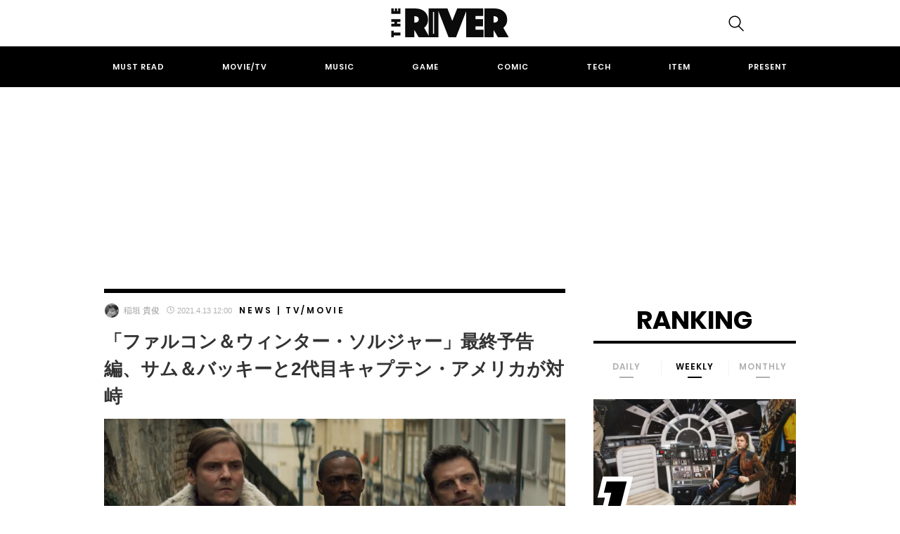

--- FILE ---
content_type: text/html; charset=UTF-8
request_url: https://theriver.jp/faws-final-trailer-release/
body_size: 24550
content:

<!DOCTYPE html>
<html dir="ltr" lang="ja" prefix="og: https://ogp.me/ns#">
<head>
	<!-- Google Optimizer -->
<script src="https://www.googleoptimize.com/optimize.js?id=OPT-K39C7WC"></script>
<!-- Google Optimizer ここまで-->
	<meta charset="UTF-8">
	<meta name="viewport" content="width=device-width, initial-scale=1, shrink-to-fit=no">

		<meta name="news_keywords" content="アンソニー・マッキー,エージェント13,キャプテン・アメリカ,セバスチャン・スタン,ディズニープラス,バロン・ジモ,ファルコン,ファルコン＆ウィンター・ソルジャー,マーベル,マーベル・シネマティック・ユニバース">
	
	<!-- Google Tag Manager -->
<script>(function(w,d,s,l,i){w[l]=w[l]||[];w[l].push({'gtm.start':
new Date().getTime(),event:'gtm.js'});var f=d.getElementsByTagName(s)[0],
j=d.createElement(s),dl=l!='dataLayer'?'&l='+l:'';j.async=true;j.src=
'https://www.googletagmanager.com/gtm.js?id='+i+dl;f.parentNode.insertBefore(j,f);
})(window,document,'script','dataLayer','GTM-KBCGM83');</script>
<!-- End Google Tag Manager -->
<!-- Google自動広告ここから-->
<script data-ad-client="ca-pub-8502933886552364" async src="https://pagead2.googlesyndication.com/pagead/js/adsbygoogle.js"></script>
<!-- Google自動広告ここまで-->

	<script data-cfasync="false" data-no-defer="1" data-no-minify="1" data-no-optimize="1">var ewww_webp_supported=!1;function check_webp_feature(A,e){var w;e=void 0!==e?e:function(){},ewww_webp_supported?e(ewww_webp_supported):((w=new Image).onload=function(){ewww_webp_supported=0<w.width&&0<w.height,e&&e(ewww_webp_supported)},w.onerror=function(){e&&e(!1)},w.src="data:image/webp;base64,"+{alpha:"UklGRkoAAABXRUJQVlA4WAoAAAAQAAAAAAAAAAAAQUxQSAwAAAARBxAR/Q9ERP8DAABWUDggGAAAABQBAJ0BKgEAAQAAAP4AAA3AAP7mtQAAAA=="}[A])}check_webp_feature("alpha");</script><script data-cfasync="false" data-no-defer="1" data-no-minify="1" data-no-optimize="1">var Arrive=function(c,w){"use strict";if(c.MutationObserver&&"undefined"!=typeof HTMLElement){var r,a=0,u=(r=HTMLElement.prototype.matches||HTMLElement.prototype.webkitMatchesSelector||HTMLElement.prototype.mozMatchesSelector||HTMLElement.prototype.msMatchesSelector,{matchesSelector:function(e,t){return e instanceof HTMLElement&&r.call(e,t)},addMethod:function(e,t,r){var a=e[t];e[t]=function(){return r.length==arguments.length?r.apply(this,arguments):"function"==typeof a?a.apply(this,arguments):void 0}},callCallbacks:function(e,t){t&&t.options.onceOnly&&1==t.firedElems.length&&(e=[e[0]]);for(var r,a=0;r=e[a];a++)r&&r.callback&&r.callback.call(r.elem,r.elem);t&&t.options.onceOnly&&1==t.firedElems.length&&t.me.unbindEventWithSelectorAndCallback.call(t.target,t.selector,t.callback)},checkChildNodesRecursively:function(e,t,r,a){for(var i,n=0;i=e[n];n++)r(i,t,a)&&a.push({callback:t.callback,elem:i}),0<i.childNodes.length&&u.checkChildNodesRecursively(i.childNodes,t,r,a)},mergeArrays:function(e,t){var r,a={};for(r in e)e.hasOwnProperty(r)&&(a[r]=e[r]);for(r in t)t.hasOwnProperty(r)&&(a[r]=t[r]);return a},toElementsArray:function(e){return e=void 0!==e&&("number"!=typeof e.length||e===c)?[e]:e}}),e=(l.prototype.addEvent=function(e,t,r,a){a={target:e,selector:t,options:r,callback:a,firedElems:[]};return this._beforeAdding&&this._beforeAdding(a),this._eventsBucket.push(a),a},l.prototype.removeEvent=function(e){for(var t,r=this._eventsBucket.length-1;t=this._eventsBucket[r];r--)e(t)&&(this._beforeRemoving&&this._beforeRemoving(t),(t=this._eventsBucket.splice(r,1))&&t.length&&(t[0].callback=null))},l.prototype.beforeAdding=function(e){this._beforeAdding=e},l.prototype.beforeRemoving=function(e){this._beforeRemoving=e},l),t=function(i,n){var o=new e,l=this,s={fireOnAttributesModification:!1};return o.beforeAdding(function(t){var e=t.target;e!==c.document&&e!==c||(e=document.getElementsByTagName("html")[0]);var r=new MutationObserver(function(e){n.call(this,e,t)}),a=i(t.options);r.observe(e,a),t.observer=r,t.me=l}),o.beforeRemoving(function(e){e.observer.disconnect()}),this.bindEvent=function(e,t,r){t=u.mergeArrays(s,t);for(var a=u.toElementsArray(this),i=0;i<a.length;i++)o.addEvent(a[i],e,t,r)},this.unbindEvent=function(){var r=u.toElementsArray(this);o.removeEvent(function(e){for(var t=0;t<r.length;t++)if(this===w||e.target===r[t])return!0;return!1})},this.unbindEventWithSelectorOrCallback=function(r){var a=u.toElementsArray(this),i=r,e="function"==typeof r?function(e){for(var t=0;t<a.length;t++)if((this===w||e.target===a[t])&&e.callback===i)return!0;return!1}:function(e){for(var t=0;t<a.length;t++)if((this===w||e.target===a[t])&&e.selector===r)return!0;return!1};o.removeEvent(e)},this.unbindEventWithSelectorAndCallback=function(r,a){var i=u.toElementsArray(this);o.removeEvent(function(e){for(var t=0;t<i.length;t++)if((this===w||e.target===i[t])&&e.selector===r&&e.callback===a)return!0;return!1})},this},i=new function(){var s={fireOnAttributesModification:!1,onceOnly:!1,existing:!1};function n(e,t,r){return!(!u.matchesSelector(e,t.selector)||(e._id===w&&(e._id=a++),-1!=t.firedElems.indexOf(e._id)))&&(t.firedElems.push(e._id),!0)}var c=(i=new t(function(e){var t={attributes:!1,childList:!0,subtree:!0};return e.fireOnAttributesModification&&(t.attributes=!0),t},function(e,i){e.forEach(function(e){var t=e.addedNodes,r=e.target,a=[];null!==t&&0<t.length?u.checkChildNodesRecursively(t,i,n,a):"attributes"===e.type&&n(r,i)&&a.push({callback:i.callback,elem:r}),u.callCallbacks(a,i)})})).bindEvent;return i.bindEvent=function(e,t,r){t=void 0===r?(r=t,s):u.mergeArrays(s,t);var a=u.toElementsArray(this);if(t.existing){for(var i=[],n=0;n<a.length;n++)for(var o=a[n].querySelectorAll(e),l=0;l<o.length;l++)i.push({callback:r,elem:o[l]});if(t.onceOnly&&i.length)return r.call(i[0].elem,i[0].elem);setTimeout(u.callCallbacks,1,i)}c.call(this,e,t,r)},i},o=new function(){var a={};function i(e,t){return u.matchesSelector(e,t.selector)}var n=(o=new t(function(){return{childList:!0,subtree:!0}},function(e,r){e.forEach(function(e){var t=e.removedNodes,e=[];null!==t&&0<t.length&&u.checkChildNodesRecursively(t,r,i,e),u.callCallbacks(e,r)})})).bindEvent;return o.bindEvent=function(e,t,r){t=void 0===r?(r=t,a):u.mergeArrays(a,t),n.call(this,e,t,r)},o};d(HTMLElement.prototype),d(NodeList.prototype),d(HTMLCollection.prototype),d(HTMLDocument.prototype),d(Window.prototype);var n={};return s(i,n,"unbindAllArrive"),s(o,n,"unbindAllLeave"),n}function l(){this._eventsBucket=[],this._beforeAdding=null,this._beforeRemoving=null}function s(e,t,r){u.addMethod(t,r,e.unbindEvent),u.addMethod(t,r,e.unbindEventWithSelectorOrCallback),u.addMethod(t,r,e.unbindEventWithSelectorAndCallback)}function d(e){e.arrive=i.bindEvent,s(i,e,"unbindArrive"),e.leave=o.bindEvent,s(o,e,"unbindLeave")}}(window,void 0),ewww_webp_supported=!1;function check_webp_feature(e,t){var r;ewww_webp_supported?t(ewww_webp_supported):((r=new Image).onload=function(){ewww_webp_supported=0<r.width&&0<r.height,t(ewww_webp_supported)},r.onerror=function(){t(!1)},r.src="data:image/webp;base64,"+{alpha:"UklGRkoAAABXRUJQVlA4WAoAAAAQAAAAAAAAAAAAQUxQSAwAAAARBxAR/Q9ERP8DAABWUDggGAAAABQBAJ0BKgEAAQAAAP4AAA3AAP7mtQAAAA==",animation:"UklGRlIAAABXRUJQVlA4WAoAAAASAAAAAAAAAAAAQU5JTQYAAAD/////AABBTk1GJgAAAAAAAAAAAAAAAAAAAGQAAABWUDhMDQAAAC8AAAAQBxAREYiI/gcA"}[e])}function ewwwLoadImages(e){if(e){for(var t=document.querySelectorAll(".batch-image img, .image-wrapper a, .ngg-pro-masonry-item a, .ngg-galleria-offscreen-seo-wrapper a"),r=0,a=t.length;r<a;r++)ewwwAttr(t[r],"data-src",t[r].getAttribute("data-webp")),ewwwAttr(t[r],"data-thumbnail",t[r].getAttribute("data-webp-thumbnail"));for(var i=document.querySelectorAll(".rev_slider ul li"),r=0,a=i.length;r<a;r++){ewwwAttr(i[r],"data-thumb",i[r].getAttribute("data-webp-thumb"));for(var n=1;n<11;)ewwwAttr(i[r],"data-param"+n,i[r].getAttribute("data-webp-param"+n)),n++}for(r=0,a=(i=document.querySelectorAll(".rev_slider img")).length;r<a;r++)ewwwAttr(i[r],"data-lazyload",i[r].getAttribute("data-webp-lazyload"));for(var o=document.querySelectorAll("div.woocommerce-product-gallery__image"),r=0,a=o.length;r<a;r++)ewwwAttr(o[r],"data-thumb",o[r].getAttribute("data-webp-thumb"))}for(var l=document.querySelectorAll("video"),r=0,a=l.length;r<a;r++)ewwwAttr(l[r],"poster",e?l[r].getAttribute("data-poster-webp"):l[r].getAttribute("data-poster-image"));for(var s,c=document.querySelectorAll("img.ewww_webp_lazy_load"),r=0,a=c.length;r<a;r++)e&&(ewwwAttr(c[r],"data-lazy-srcset",c[r].getAttribute("data-lazy-srcset-webp")),ewwwAttr(c[r],"data-srcset",c[r].getAttribute("data-srcset-webp")),ewwwAttr(c[r],"data-lazy-src",c[r].getAttribute("data-lazy-src-webp")),ewwwAttr(c[r],"data-src",c[r].getAttribute("data-src-webp")),ewwwAttr(c[r],"data-orig-file",c[r].getAttribute("data-webp-orig-file")),ewwwAttr(c[r],"data-medium-file",c[r].getAttribute("data-webp-medium-file")),ewwwAttr(c[r],"data-large-file",c[r].getAttribute("data-webp-large-file")),null!=(s=c[r].getAttribute("srcset"))&&!1!==s&&s.includes("R0lGOD")&&ewwwAttr(c[r],"src",c[r].getAttribute("data-lazy-src-webp"))),c[r].className=c[r].className.replace(/\bewww_webp_lazy_load\b/,"");for(var w=document.querySelectorAll(".ewww_webp"),r=0,a=w.length;r<a;r++)e?(ewwwAttr(w[r],"srcset",w[r].getAttribute("data-srcset-webp")),ewwwAttr(w[r],"src",w[r].getAttribute("data-src-webp")),ewwwAttr(w[r],"data-orig-file",w[r].getAttribute("data-webp-orig-file")),ewwwAttr(w[r],"data-medium-file",w[r].getAttribute("data-webp-medium-file")),ewwwAttr(w[r],"data-large-file",w[r].getAttribute("data-webp-large-file")),ewwwAttr(w[r],"data-large_image",w[r].getAttribute("data-webp-large_image")),ewwwAttr(w[r],"data-src",w[r].getAttribute("data-webp-src"))):(ewwwAttr(w[r],"srcset",w[r].getAttribute("data-srcset-img")),ewwwAttr(w[r],"src",w[r].getAttribute("data-src-img"))),w[r].className=w[r].className.replace(/\bewww_webp\b/,"ewww_webp_loaded");window.jQuery&&jQuery.fn.isotope&&jQuery.fn.imagesLoaded&&(jQuery(".fusion-posts-container-infinite").imagesLoaded(function(){jQuery(".fusion-posts-container-infinite").hasClass("isotope")&&jQuery(".fusion-posts-container-infinite").isotope()}),jQuery(".fusion-portfolio:not(.fusion-recent-works) .fusion-portfolio-wrapper").imagesLoaded(function(){jQuery(".fusion-portfolio:not(.fusion-recent-works) .fusion-portfolio-wrapper").isotope()}))}function ewwwWebPInit(e){ewwwLoadImages(e),ewwwNggLoadGalleries(e),document.arrive(".ewww_webp",function(){ewwwLoadImages(e)}),document.arrive(".ewww_webp_lazy_load",function(){ewwwLoadImages(e)}),document.arrive("videos",function(){ewwwLoadImages(e)}),"loading"==document.readyState?document.addEventListener("DOMContentLoaded",ewwwJSONParserInit):("undefined"!=typeof galleries&&ewwwNggParseGalleries(e),ewwwWooParseVariations(e))}function ewwwAttr(e,t,r){null!=r&&!1!==r&&e.setAttribute(t,r)}function ewwwJSONParserInit(){"undefined"!=typeof galleries&&check_webp_feature("alpha",ewwwNggParseGalleries),check_webp_feature("alpha",ewwwWooParseVariations)}function ewwwWooParseVariations(e){if(e)for(var t=document.querySelectorAll("form.variations_form"),r=0,a=t.length;r<a;r++){var i=t[r].getAttribute("data-product_variations"),n=!1;try{for(var o in i=JSON.parse(i))void 0!==i[o]&&void 0!==i[o].image&&(void 0!==i[o].image.src_webp&&(i[o].image.src=i[o].image.src_webp,n=!0),void 0!==i[o].image.srcset_webp&&(i[o].image.srcset=i[o].image.srcset_webp,n=!0),void 0!==i[o].image.full_src_webp&&(i[o].image.full_src=i[o].image.full_src_webp,n=!0),void 0!==i[o].image.gallery_thumbnail_src_webp&&(i[o].image.gallery_thumbnail_src=i[o].image.gallery_thumbnail_src_webp,n=!0),void 0!==i[o].image.thumb_src_webp&&(i[o].image.thumb_src=i[o].image.thumb_src_webp,n=!0));n&&ewwwAttr(t[r],"data-product_variations",JSON.stringify(i))}catch(e){}}}function ewwwNggParseGalleries(e){if(e)for(var t in galleries){var r=galleries[t];galleries[t].images_list=ewwwNggParseImageList(r.images_list)}}function ewwwNggLoadGalleries(e){e&&document.addEventListener("ngg.galleria.themeadded",function(e,t){window.ngg_galleria._create_backup=window.ngg_galleria.create,window.ngg_galleria.create=function(e,t){var r=$(e).data("id");return galleries["gallery_"+r].images_list=ewwwNggParseImageList(galleries["gallery_"+r].images_list),window.ngg_galleria._create_backup(e,t)}})}function ewwwNggParseImageList(e){for(var t in e){var r=e[t];if(void 0!==r["image-webp"]&&(e[t].image=r["image-webp"],delete e[t]["image-webp"]),void 0!==r["thumb-webp"]&&(e[t].thumb=r["thumb-webp"],delete e[t]["thumb-webp"]),void 0!==r.full_image_webp&&(e[t].full_image=r.full_image_webp,delete e[t].full_image_webp),void 0!==r.srcsets)for(var a in r.srcsets)nggSrcset=r.srcsets[a],void 0!==r.srcsets[a+"-webp"]&&(e[t].srcsets[a]=r.srcsets[a+"-webp"],delete e[t].srcsets[a+"-webp"]);if(void 0!==r.full_srcsets)for(var i in r.full_srcsets)nggFSrcset=r.full_srcsets[i],void 0!==r.full_srcsets[i+"-webp"]&&(e[t].full_srcsets[i]=r.full_srcsets[i+"-webp"],delete e[t].full_srcsets[i+"-webp"])}return e}check_webp_feature("alpha",ewwwWebPInit);</script><title>「ファルコン＆ウィンター・ソルジャー」最終予告編、サム＆バッキーと2代目キャプテン・アメリカが対峙 | THE RIVER</title>

		<!-- All in One SEO 4.4.8 - aioseo.com -->
		<meta name="robots" content="max-image-preview:large" />
		<meta name="keywords" content="アンソニー・マッキー,エージェント13,キャプテン・アメリカ,セバスチャン・スタン,ディズニープラス,バロン・ジモ,ファルコン,ファルコン＆ウィンター・ソルジャー,マーベル,マーベル・シネマティック・ユニバース,news,tv/movie" />
		<link rel="canonical" href="https://theriver.jp/faws-final-trailer-release/" />
		<meta name="generator" content="All in One SEO (AIOSEO) 4.4.8" />
		<meta property="og:locale" content="ja_JP" />
		<meta property="og:site_name" content="THE RIVER" />
		<meta property="og:type" content="article" />
		<meta property="og:title" content="「ファルコン＆ウィンター・ソルジャー」最終予告編、サム＆バッキーと2代目キャプテン・アメリカが対峙 | THE RIVER" />
		<meta property="og:url" content="https://theriver.jp/faws-final-trailer-release/" />
		<meta property="fb:app_id" content="1745707472327392" />
		<meta property="fb:admins" content="998091333566014" />
		<meta property="og:image" content="https://theriver.jp/wp-content/uploads/2021/04/9b21cbc9185788e353dc3517e030db47.jpg" />
		<meta property="og:image:secure_url" content="https://theriver.jp/wp-content/uploads/2021/04/9b21cbc9185788e353dc3517e030db47.jpg" />
		<meta property="og:image:width" content="1200" />
		<meta property="og:image:height" content="533" />
		<meta property="article:tag" content="アンソニー・マッキー" />
		<meta property="article:tag" content="エージェント13" />
		<meta property="article:tag" content="キャプテン・アメリカ" />
		<meta property="article:tag" content="セバスチャン・スタン" />
		<meta property="article:tag" content="ディズニープラス" />
		<meta property="article:tag" content="バロン・ジモ" />
		<meta property="article:tag" content="ファルコン" />
		<meta property="article:tag" content="ファルコン＆ウィンター・ソルジャー" />
		<meta property="article:tag" content="マーベル" />
		<meta property="article:tag" content="マーベル・シネマティック・ユニバース" />
		<meta property="article:tag" content="news" />
		<meta property="article:tag" content="tv/movie" />
		<meta property="article:published_time" content="2021-04-13T03:00:51+00:00" />
		<meta property="article:modified_time" content="2021-04-13T03:07:04+00:00" />
		<meta property="article:publisher" content="https://www.facebook.com/theriver.jp/" />
		<meta name="twitter:card" content="summary_large_image" />
		<meta name="twitter:site" content="@the_river_jp" />
		<meta name="twitter:title" content="「ファルコン＆ウィンター・ソルジャー」最終予告編、サム＆バッキーと2代目キャプテン・アメリカが対峙 | THE RIVER" />
		<meta name="twitter:creator" content="@the_river_jp" />
		<meta name="twitter:image" content="https://theriver.jp/wp-content/uploads/2021/04/9b21cbc9185788e353dc3517e030db47.jpg" />
		<script type="application/ld+json" class="aioseo-schema">
			{"@context":"https:\/\/schema.org","@graph":[{"@type":"Article","@id":"https:\/\/theriver.jp\/faws-final-trailer-release\/#article","name":"\u300c\u30d5\u30a1\u30eb\u30b3\u30f3\uff06\u30a6\u30a3\u30f3\u30bf\u30fc\u30fb\u30bd\u30eb\u30b8\u30e3\u30fc\u300d\u6700\u7d42\u4e88\u544a\u7de8\u3001\u30b5\u30e0\uff06\u30d0\u30c3\u30ad\u30fc\u30682\u4ee3\u76ee\u30ad\u30e3\u30d7\u30c6\u30f3\u30fb\u30a2\u30e1\u30ea\u30ab\u304c\u5bfe\u5cd9 | THE RIVER","headline":"\u300c\u30d5\u30a1\u30eb\u30b3\u30f3\uff06\u30a6\u30a3\u30f3\u30bf\u30fc\u30fb\u30bd\u30eb\u30b8\u30e3\u30fc\u300d\u6700\u7d42\u4e88\u544a\u7de8\u3001\u30b5\u30e0\uff06\u30d0\u30c3\u30ad\u30fc\u30682\u4ee3\u76ee\u30ad\u30e3\u30d7\u30c6\u30f3\u30fb\u30a2\u30e1\u30ea\u30ab\u304c\u5bfe\u5cd9","author":{"@id":"https:\/\/theriver.jp\/author\/inagaki\/#author"},"publisher":{"@id":"https:\/\/theriver.jp\/#organization"},"image":{"@type":"ImageObject","url":"https:\/\/theriver.jp\/wp-content\/uploads\/2021\/04\/9b21cbc9185788e353dc3517e030db47.jpg","width":1200,"height":533,"caption":"\u00a9 2021 Marvel"},"datePublished":"2021-04-13T03:00:51+09:00","dateModified":"2021-04-13T03:07:04+09:00","inLanguage":"ja","mainEntityOfPage":{"@id":"https:\/\/theriver.jp\/faws-final-trailer-release\/#webpage"},"isPartOf":{"@id":"https:\/\/theriver.jp\/faws-final-trailer-release\/#webpage"},"articleSection":"News, Tv\/Movie, \u30a2\u30f3\u30bd\u30cb\u30fc\u30fb\u30de\u30c3\u30ad\u30fc, \u30a8\u30fc\u30b8\u30a7\u30f3\u30c813, \u30ad\u30e3\u30d7\u30c6\u30f3\u30fb\u30a2\u30e1\u30ea\u30ab, \u30bb\u30d0\u30b9\u30c1\u30e3\u30f3\u30fb\u30b9\u30bf\u30f3, \u30c7\u30a3\u30ba\u30cb\u30fc\u30d7\u30e9\u30b9, \u30d0\u30ed\u30f3\u30fb\u30b8\u30e2, \u30d5\u30a1\u30eb\u30b3\u30f3, \u30d5\u30a1\u30eb\u30b3\u30f3\uff06\u30a6\u30a3\u30f3\u30bf\u30fc\u30fb\u30bd\u30eb\u30b8\u30e3\u30fc, \u30de\u30fc\u30d9\u30eb, \u30de\u30fc\u30d9\u30eb\u30fb\u30b7\u30cd\u30de\u30c6\u30a3\u30c3\u30af\u30fb\u30e6\u30cb\u30d0\u30fc\u30b9"},{"@type":"BreadcrumbList","@id":"https:\/\/theriver.jp\/faws-final-trailer-release\/#breadcrumblist","itemListElement":[{"@type":"ListItem","@id":"https:\/\/theriver.jp\/#listItem","position":1,"name":"\u5bb6","item":"https:\/\/theriver.jp\/","nextItem":"https:\/\/theriver.jp\/faws-final-trailer-release\/#listItem"},{"@type":"ListItem","@id":"https:\/\/theriver.jp\/faws-final-trailer-release\/#listItem","position":2,"name":"\u300c\u30d5\u30a1\u30eb\u30b3\u30f3\uff06\u30a6\u30a3\u30f3\u30bf\u30fc\u30fb\u30bd\u30eb\u30b8\u30e3\u30fc\u300d\u6700\u7d42\u4e88\u544a\u7de8\u3001\u30b5\u30e0\uff06\u30d0\u30c3\u30ad\u30fc\u30682\u4ee3\u76ee\u30ad\u30e3\u30d7\u30c6\u30f3\u30fb\u30a2\u30e1\u30ea\u30ab\u304c\u5bfe\u5cd9","previousItem":"https:\/\/theriver.jp\/#listItem"}]},{"@type":"Organization","@id":"https:\/\/theriver.jp\/#organization","name":"THE RIVER","url":"https:\/\/theriver.jp\/","logo":{"@type":"ImageObject","url":"https:\/\/theriver.jp\/wp-content\/uploads\/2023\/10\/the-river-logo-800.png","@id":"https:\/\/theriver.jp\/faws-final-trailer-release\/#organizationLogo","width":800,"height":196},"image":{"@id":"https:\/\/theriver.jp\/#organizationLogo"},"sameAs":["https:\/\/www.facebook.com\/theriver.jp\/","https:\/\/twitter.com\/the_river_jp","https:\/\/www.instagram.com\/theriver.jp\/","https:\/\/www.tiktok.com\/@theriverjp?_t=8gxw3NQQgRW&_r=1"],"contactPoint":{"@type":"ContactPoint","telephone":"+81363833708","contactType":"\u7de8\u96c6\u90e8"}},{"@type":"Person","@id":"https:\/\/theriver.jp\/author\/inagaki\/#author","url":"https:\/\/theriver.jp\/author\/inagaki\/","name":"\u7a32\u57a3 \u8cb4\u4fca","image":{"@type":"ImageObject","@id":"https:\/\/theriver.jp\/faws-final-trailer-release\/#authorImage","url":"https:\/\/theriver.jp\/wp-content\/uploads\/2018\/04\/a558e2f07956fdf56eca897df1da28a9-96x96.jpg","width":96,"height":96,"caption":"\u7a32\u57a3 \u8cb4\u4fca"}},{"@type":"WebPage","@id":"https:\/\/theriver.jp\/faws-final-trailer-release\/#webpage","url":"https:\/\/theriver.jp\/faws-final-trailer-release\/","name":"\u300c\u30d5\u30a1\u30eb\u30b3\u30f3\uff06\u30a6\u30a3\u30f3\u30bf\u30fc\u30fb\u30bd\u30eb\u30b8\u30e3\u30fc\u300d\u6700\u7d42\u4e88\u544a\u7de8\u3001\u30b5\u30e0\uff06\u30d0\u30c3\u30ad\u30fc\u30682\u4ee3\u76ee\u30ad\u30e3\u30d7\u30c6\u30f3\u30fb\u30a2\u30e1\u30ea\u30ab\u304c\u5bfe\u5cd9 | THE RIVER","inLanguage":"ja","isPartOf":{"@id":"https:\/\/theriver.jp\/#website"},"breadcrumb":{"@id":"https:\/\/theriver.jp\/faws-final-trailer-release\/#breadcrumblist"},"author":{"@id":"https:\/\/theriver.jp\/author\/inagaki\/#author"},"creator":{"@id":"https:\/\/theriver.jp\/author\/inagaki\/#author"},"image":{"@type":"ImageObject","url":"https:\/\/theriver.jp\/wp-content\/uploads\/2021\/04\/9b21cbc9185788e353dc3517e030db47.jpg","@id":"https:\/\/theriver.jp\/faws-final-trailer-release\/#mainImage","width":1200,"height":533,"caption":"\u00a9 2021 Marvel"},"primaryImageOfPage":{"@id":"https:\/\/theriver.jp\/faws-final-trailer-release\/#mainImage"},"datePublished":"2021-04-13T03:00:51+09:00","dateModified":"2021-04-13T03:07:04+09:00"},{"@type":"WebSite","@id":"https:\/\/theriver.jp\/#website","url":"https:\/\/theriver.jp\/","name":"THE RIVER","description":"\u30dd\u30c3\u30d7\u30ab\u30eb\u30c1\u30e3\u30fc\u3067\u4e16\u754c\u3092\u5909\u3048\u308b\u3002","inLanguage":"ja","publisher":{"@id":"https:\/\/theriver.jp\/#organization"}}]}
		</script>
		<!-- All in One SEO -->

<link rel="alternate" type="application/rss+xml" title="THE RIVER &raquo; フィード" href="https://theriver.jp/feed/" />
<link rel='stylesheet' id='wp-block-library-css' href='/wp-includes/css/dist/block-library/style.min.css' type='text/css' media='all' />
<style id='classic-theme-styles-inline-css' type='text/css'>
/*! This file is auto-generated */
.wp-block-button__link{color:#fff;background-color:#32373c;border-radius:9999px;box-shadow:none;text-decoration:none;padding:calc(.667em + 2px) calc(1.333em + 2px);font-size:1.125em}.wp-block-file__button{background:#32373c;color:#fff;text-decoration:none}
</style>
<style id='global-styles-inline-css' type='text/css'>
body{--wp--preset--color--black: #000000;--wp--preset--color--cyan-bluish-gray: #abb8c3;--wp--preset--color--white: #ffffff;--wp--preset--color--pale-pink: #f78da7;--wp--preset--color--vivid-red: #cf2e2e;--wp--preset--color--luminous-vivid-orange: #ff6900;--wp--preset--color--luminous-vivid-amber: #fcb900;--wp--preset--color--light-green-cyan: #7bdcb5;--wp--preset--color--vivid-green-cyan: #00d084;--wp--preset--color--pale-cyan-blue: #8ed1fc;--wp--preset--color--vivid-cyan-blue: #0693e3;--wp--preset--color--vivid-purple: #9b51e0;--wp--preset--gradient--vivid-cyan-blue-to-vivid-purple: linear-gradient(135deg,rgba(6,147,227,1) 0%,rgb(155,81,224) 100%);--wp--preset--gradient--light-green-cyan-to-vivid-green-cyan: linear-gradient(135deg,rgb(122,220,180) 0%,rgb(0,208,130) 100%);--wp--preset--gradient--luminous-vivid-amber-to-luminous-vivid-orange: linear-gradient(135deg,rgba(252,185,0,1) 0%,rgba(255,105,0,1) 100%);--wp--preset--gradient--luminous-vivid-orange-to-vivid-red: linear-gradient(135deg,rgba(255,105,0,1) 0%,rgb(207,46,46) 100%);--wp--preset--gradient--very-light-gray-to-cyan-bluish-gray: linear-gradient(135deg,rgb(238,238,238) 0%,rgb(169,184,195) 100%);--wp--preset--gradient--cool-to-warm-spectrum: linear-gradient(135deg,rgb(74,234,220) 0%,rgb(151,120,209) 20%,rgb(207,42,186) 40%,rgb(238,44,130) 60%,rgb(251,105,98) 80%,rgb(254,248,76) 100%);--wp--preset--gradient--blush-light-purple: linear-gradient(135deg,rgb(255,206,236) 0%,rgb(152,150,240) 100%);--wp--preset--gradient--blush-bordeaux: linear-gradient(135deg,rgb(254,205,165) 0%,rgb(254,45,45) 50%,rgb(107,0,62) 100%);--wp--preset--gradient--luminous-dusk: linear-gradient(135deg,rgb(255,203,112) 0%,rgb(199,81,192) 50%,rgb(65,88,208) 100%);--wp--preset--gradient--pale-ocean: linear-gradient(135deg,rgb(255,245,203) 0%,rgb(182,227,212) 50%,rgb(51,167,181) 100%);--wp--preset--gradient--electric-grass: linear-gradient(135deg,rgb(202,248,128) 0%,rgb(113,206,126) 100%);--wp--preset--gradient--midnight: linear-gradient(135deg,rgb(2,3,129) 0%,rgb(40,116,252) 100%);--wp--preset--font-size--small: 13px;--wp--preset--font-size--medium: 20px;--wp--preset--font-size--large: 36px;--wp--preset--font-size--x-large: 42px;--wp--preset--spacing--20: 0.44rem;--wp--preset--spacing--30: 0.67rem;--wp--preset--spacing--40: 1rem;--wp--preset--spacing--50: 1.5rem;--wp--preset--spacing--60: 2.25rem;--wp--preset--spacing--70: 3.38rem;--wp--preset--spacing--80: 5.06rem;--wp--preset--shadow--natural: 6px 6px 9px rgba(0, 0, 0, 0.2);--wp--preset--shadow--deep: 12px 12px 50px rgba(0, 0, 0, 0.4);--wp--preset--shadow--sharp: 6px 6px 0px rgba(0, 0, 0, 0.2);--wp--preset--shadow--outlined: 6px 6px 0px -3px rgba(255, 255, 255, 1), 6px 6px rgba(0, 0, 0, 1);--wp--preset--shadow--crisp: 6px 6px 0px rgba(0, 0, 0, 1);}:where(.is-layout-flex){gap: 0.5em;}:where(.is-layout-grid){gap: 0.5em;}body .is-layout-flow > .alignleft{float: left;margin-inline-start: 0;margin-inline-end: 2em;}body .is-layout-flow > .alignright{float: right;margin-inline-start: 2em;margin-inline-end: 0;}body .is-layout-flow > .aligncenter{margin-left: auto !important;margin-right: auto !important;}body .is-layout-constrained > .alignleft{float: left;margin-inline-start: 0;margin-inline-end: 2em;}body .is-layout-constrained > .alignright{float: right;margin-inline-start: 2em;margin-inline-end: 0;}body .is-layout-constrained > .aligncenter{margin-left: auto !important;margin-right: auto !important;}body .is-layout-constrained > :where(:not(.alignleft):not(.alignright):not(.alignfull)){max-width: var(--wp--style--global--content-size);margin-left: auto !important;margin-right: auto !important;}body .is-layout-constrained > .alignwide{max-width: var(--wp--style--global--wide-size);}body .is-layout-flex{display: flex;}body .is-layout-flex{flex-wrap: wrap;align-items: center;}body .is-layout-flex > *{margin: 0;}body .is-layout-grid{display: grid;}body .is-layout-grid > *{margin: 0;}:where(.wp-block-columns.is-layout-flex){gap: 2em;}:where(.wp-block-columns.is-layout-grid){gap: 2em;}:where(.wp-block-post-template.is-layout-flex){gap: 1.25em;}:where(.wp-block-post-template.is-layout-grid){gap: 1.25em;}.has-black-color{color: var(--wp--preset--color--black) !important;}.has-cyan-bluish-gray-color{color: var(--wp--preset--color--cyan-bluish-gray) !important;}.has-white-color{color: var(--wp--preset--color--white) !important;}.has-pale-pink-color{color: var(--wp--preset--color--pale-pink) !important;}.has-vivid-red-color{color: var(--wp--preset--color--vivid-red) !important;}.has-luminous-vivid-orange-color{color: var(--wp--preset--color--luminous-vivid-orange) !important;}.has-luminous-vivid-amber-color{color: var(--wp--preset--color--luminous-vivid-amber) !important;}.has-light-green-cyan-color{color: var(--wp--preset--color--light-green-cyan) !important;}.has-vivid-green-cyan-color{color: var(--wp--preset--color--vivid-green-cyan) !important;}.has-pale-cyan-blue-color{color: var(--wp--preset--color--pale-cyan-blue) !important;}.has-vivid-cyan-blue-color{color: var(--wp--preset--color--vivid-cyan-blue) !important;}.has-vivid-purple-color{color: var(--wp--preset--color--vivid-purple) !important;}.has-black-background-color{background-color: var(--wp--preset--color--black) !important;}.has-cyan-bluish-gray-background-color{background-color: var(--wp--preset--color--cyan-bluish-gray) !important;}.has-white-background-color{background-color: var(--wp--preset--color--white) !important;}.has-pale-pink-background-color{background-color: var(--wp--preset--color--pale-pink) !important;}.has-vivid-red-background-color{background-color: var(--wp--preset--color--vivid-red) !important;}.has-luminous-vivid-orange-background-color{background-color: var(--wp--preset--color--luminous-vivid-orange) !important;}.has-luminous-vivid-amber-background-color{background-color: var(--wp--preset--color--luminous-vivid-amber) !important;}.has-light-green-cyan-background-color{background-color: var(--wp--preset--color--light-green-cyan) !important;}.has-vivid-green-cyan-background-color{background-color: var(--wp--preset--color--vivid-green-cyan) !important;}.has-pale-cyan-blue-background-color{background-color: var(--wp--preset--color--pale-cyan-blue) !important;}.has-vivid-cyan-blue-background-color{background-color: var(--wp--preset--color--vivid-cyan-blue) !important;}.has-vivid-purple-background-color{background-color: var(--wp--preset--color--vivid-purple) !important;}.has-black-border-color{border-color: var(--wp--preset--color--black) !important;}.has-cyan-bluish-gray-border-color{border-color: var(--wp--preset--color--cyan-bluish-gray) !important;}.has-white-border-color{border-color: var(--wp--preset--color--white) !important;}.has-pale-pink-border-color{border-color: var(--wp--preset--color--pale-pink) !important;}.has-vivid-red-border-color{border-color: var(--wp--preset--color--vivid-red) !important;}.has-luminous-vivid-orange-border-color{border-color: var(--wp--preset--color--luminous-vivid-orange) !important;}.has-luminous-vivid-amber-border-color{border-color: var(--wp--preset--color--luminous-vivid-amber) !important;}.has-light-green-cyan-border-color{border-color: var(--wp--preset--color--light-green-cyan) !important;}.has-vivid-green-cyan-border-color{border-color: var(--wp--preset--color--vivid-green-cyan) !important;}.has-pale-cyan-blue-border-color{border-color: var(--wp--preset--color--pale-cyan-blue) !important;}.has-vivid-cyan-blue-border-color{border-color: var(--wp--preset--color--vivid-cyan-blue) !important;}.has-vivid-purple-border-color{border-color: var(--wp--preset--color--vivid-purple) !important;}.has-vivid-cyan-blue-to-vivid-purple-gradient-background{background: var(--wp--preset--gradient--vivid-cyan-blue-to-vivid-purple) !important;}.has-light-green-cyan-to-vivid-green-cyan-gradient-background{background: var(--wp--preset--gradient--light-green-cyan-to-vivid-green-cyan) !important;}.has-luminous-vivid-amber-to-luminous-vivid-orange-gradient-background{background: var(--wp--preset--gradient--luminous-vivid-amber-to-luminous-vivid-orange) !important;}.has-luminous-vivid-orange-to-vivid-red-gradient-background{background: var(--wp--preset--gradient--luminous-vivid-orange-to-vivid-red) !important;}.has-very-light-gray-to-cyan-bluish-gray-gradient-background{background: var(--wp--preset--gradient--very-light-gray-to-cyan-bluish-gray) !important;}.has-cool-to-warm-spectrum-gradient-background{background: var(--wp--preset--gradient--cool-to-warm-spectrum) !important;}.has-blush-light-purple-gradient-background{background: var(--wp--preset--gradient--blush-light-purple) !important;}.has-blush-bordeaux-gradient-background{background: var(--wp--preset--gradient--blush-bordeaux) !important;}.has-luminous-dusk-gradient-background{background: var(--wp--preset--gradient--luminous-dusk) !important;}.has-pale-ocean-gradient-background{background: var(--wp--preset--gradient--pale-ocean) !important;}.has-electric-grass-gradient-background{background: var(--wp--preset--gradient--electric-grass) !important;}.has-midnight-gradient-background{background: var(--wp--preset--gradient--midnight) !important;}.has-small-font-size{font-size: var(--wp--preset--font-size--small) !important;}.has-medium-font-size{font-size: var(--wp--preset--font-size--medium) !important;}.has-large-font-size{font-size: var(--wp--preset--font-size--large) !important;}.has-x-large-font-size{font-size: var(--wp--preset--font-size--x-large) !important;}
.wp-block-navigation a:where(:not(.wp-element-button)){color: inherit;}
:where(.wp-block-post-template.is-layout-flex){gap: 1.25em;}:where(.wp-block-post-template.is-layout-grid){gap: 1.25em;}
:where(.wp-block-columns.is-layout-flex){gap: 2em;}:where(.wp-block-columns.is-layout-grid){gap: 2em;}
.wp-block-pullquote{font-size: 1.5em;line-height: 1.6;}
</style>
<link rel='stylesheet' id='contact-form-7-css' href='/wp-content/plugins/contact-form-7/includes/css/styles.css?ver=5.9.5' type='text/css' media='all' />
<link rel='stylesheet' id='theme-bundle-css' href='/wp-content/themes/theriver/assets/app.bundle.min.css?v=3' type='text/css' media='all' />
<link rel='stylesheet' id='theme-temp-css-css' href='/wp-content/themes/theriver/style.css' type='text/css' media='all' />
<!--[if IE 9]>
<link rel='stylesheet' id='IE9-css' href='/wp-content/themes/theriver/assets/css/ie9.css?ver=1.0' type='text/css' media='all' />
<![endif]-->
<!--[if lt IE 9]>
<link rel='stylesheet' id='IE8-css' href='/wp-content/themes/theriver/assets/css/ie8.css?ver=1.0' type='text/css' media='all' />
<![endif]-->
<script type='text/javascript'  src='https://codoc.jp/js/cms.js' id='codoc-injector-js-js'  data-css="black"  data-usercode="3Kz4tMBWVg" defer></script>
<link rel="alternate" type="application/json+oembed" href="https://theriver.jp/wp-json/oembed/1.0/embed?url=https%3A%2F%2Ftheriver.jp%2Ffaws-final-trailer-release%2F" />
<link rel="alternate" type="text/xml+oembed" href="https://theriver.jp/wp-json/oembed/1.0/embed?url=https%3A%2F%2Ftheriver.jp%2Ffaws-final-trailer-release%2F&#038;format=xml" />
<link rel="icon" href="https://theriver.jp/wp-content/uploads/2018/10/cropped-icon-1-150x150.png" sizes="32x32" />
<link rel="icon" href="https://theriver.jp/wp-content/uploads/2018/10/cropped-icon-1.png" sizes="192x192" />
<link rel="apple-touch-icon" href="https://theriver.jp/wp-content/uploads/2018/10/cropped-icon-1.png" />
<meta name="msapplication-TileImage" content="https://theriver.jp/wp-content/uploads/2018/10/cropped-icon-1.png" />
		<style type="text/css" id="wp-custom-css">
			.the-content a.btn {
	    margin-bottom: 20px;
     	text-transform:none !important; 
}


.the-content a.award2023btn {
background: rgb(117,120,190);
background: linear-gradient(130deg, rgba(117,120,190,1) 0%, rgba(254,246,249,1) 31%, rgba(253,225,237,1) 55%, rgba(255,224,239,1) 75%, rgba(45,50,152,1) 100%);
	color: #0a0f56;
	    border: 2px solid #00003D; 
	    margin-bottom: 20px;
     	text-transform:none !important; 
	
}

.the-content a.amazonprimebtn {
  background-image: linear-gradient(40deg, rgba(0, 40, 97, 1), rgba(70, 203, 236, 1));
	    border: 2px solid #00003D; 
	    margin-bottom: 20px;
     	text-transform:none !important; 
	
}

.the-content a.appletvbtn {
  background-image: linear-gradient(104deg, rgba(0, 0, 0, 1), rgba(139, 139, 139, 1));

	    margin-bottom: 20px;
     	text-transform:none !important; 
}

.the-content a.disneyplusbtn {
  background-image: radial-gradient(circle at 50% 100%, rgba(22, 84, 178, 1), rgba(8, 9, 43, 1));
	    margin-bottom: 20px;
     	text-transform:none !important; 
}

.the-content a.huludisneyplusbtn {
background-image: linear-gradient(90deg, rgba(47, 186, 39, 1), rgba(0, 60, 204, 1));

	    margin-bottom: 20px;
     	text-transform:none !important; 
}



.the-content .blackbox {
	   margin: 5rem 1rem 3rem;
    border: 2px solid #000000;
    border-radius: 4px 4px 4px 4px;
    font-size: 1.6rem;
    position: relative;
    padding: 1rem 1.4rem;
    line-height: 1.8;
    font-weight: 600;
}

/*YouTubeレスポンシブサイズ*/
.youtube {
position: relative;
max-width: 100%;
padding-top: 56.25%;
}
.youtube iframe {
position: absolute;
top: 0;
right: 0;
width: 100%;
height: 100%;
}

#sp_all_footeroverlay {
	   position: sticky; 
    bottom: 0;
	　　　z-index: 2147483647;
	  display: block;
	  text-align:center;
}



.the-content h3 {
    font-size: 1.9rem;
}

.adsbygoogle{
min-height: 250px
	}

/*
Theme Name: THE RIVER
Author: James Morris
Author URI: https://jameswm.com
Description:
Version: 1.0
Text Domain: jwm_boilerplate
*/


.the-content .square_btn {
    width: 100%;
    display: block;
    padding: 0.5em 1em;
    text-decoration: none;
    background: #323232;
    color: #FFF;
    border: none;
    box-shadow: 0 6px #161616;
    border-radius: 3px;
    margin: 0 0 10px 0;
    text-transform:none;
}

.the-content .square_btn:hover {
    color: #FFF;
    border-bottom: none;
    -ms-transform: translateY(4px);
    -webkit-transform: translateY(4px);
    transform: translateY(4px);
    box-shadow: 0 2px #161616;
    text-transform:none;
}

.gam-ads-container{
        display:flex;
        justify-content: space-around;
    }
body > div.non-ads iframe { display: block; }

#sp_article_billboard { width: 100%; max-width: 100%; text-align:center; overflow: hidden;}

.gam_underarticle {
    display: flex;
    justify-content: space-around;
}


/**
 THERIVER_JP-1
 */

 /* 新しいショートコードのフォーマット共通 */
 .the-content .c-postcard-item {
    padding: 1.2rem 1.2rem 1rem;
 }

 @media (min-width: 768px) {
    .the-content .c-postcard-item {
        padding: 2.2rem 2.5rem 2rem;
    }
}

.the-content .c-postcard-item a {
    display: flex;
    border-bottom: none;
}
.the-content .c-postcard-item a:after {
    content: unset;
}

.the-content .c-postcard-item a .thumbnail-wrapper {
    flex: 0 0 100px;
    height: 64px;
}

@media (min-width: 768px) {
    .the-content .c-postcard-item a .thumbnail-wrapper {
        flex: 0 0 127px;
        height: 81px;
    }
}

.the-content .c-postcard-item a .thumbnail-wrapper img {
    display: block;
    width: 100%;
    height: 100%;
    object-fit: cover;
}
.the-content .c-postcard-item a .article-info {
    flex: 0 0 calc(100% - 100px);
    display: flex;
    flex-wrap: wrap;
    justify-content: space-between;
    height: auto;
    background: transparent;
    padding: 0 0 0 1rem;
}

@media (min-width: 768px) {
    .the-content .c-postcard-item a .article-info {
        flex: 0 0 calc(100% - 127px);
        padding: 0 0 0 2.4rem;
    }
}

.the-content .c-postcard-item a .title {
    width: 100%;
    border-bottom: none;
    font-size: 1.3rem;
    line-height: 1.25;
    margin: 0;
    padding: 0;
}

@media (min-width: 768px) {
    .the-content .c-postcard-item a .title {
        font-size: 1.6rem;
        margin: 0 0 2rem;
    }
}

.the-content .c-postcard-item a .title:after {
    content: unset;
}


.the-content .c-postcard-item a .description {
    color: #B0B0B0;
    font-size: 1rem;
    line-height: 1.6;
    margin: .8rem 0 0;
}

.the-content .c-postcard-item a .description .pr {
    display: inline-block;
    font: 500 10px 'Poppins';
    background: #B0B0B0;
    border-radius: 8px;
    color: #fff;
    letter-spacing: .2em;
    margin: 0 5px 0 9px;
    padding: 0px 4px 0 7px;
}

.the-content .c-postcard-item a .article-info .timestamp {
    margin: .8rem 0 0 auto;
    color: #B0B0B0;
    font-size: 1rem;
    line-height: 1.6;
    text-align: right;
    white-space: nowrap;
}

.the-content .c-postcard-item a .article-info .timestamp .icon-clock {
    margin: 0 .2rem 0 0;
}


/* 合わせて読みたい新フォーマット */
.the-content .related-post-new {
    border: 2px solid #000;
    border-radius: 0 4px 4px 4px;
    position: relative;
    margin: 6rem 1rem 3rem;
}

@media (min-width: 768px) {
    .the-content .related-post-new {
        margin: 6rem 0 3rem;
    }
}

.the-content .related-post-new h5 {
    position: absolute;
    top: -3.8rem;
    left: -0.2rem;
    line-height: 1.6rem;
    border-radius: 4px 4px 0 0;
    border: 2px solid #000;
    font-size: 1.2rem;
    background: #000;
    color: #fff;
    padding: 0.8rem 1.6rem 0.8rem 1rem;
}
@media (min-width: 1024px) {
    .the-content .related-post-new h5 {
        font-size: 1.4rem;
        padding: 1rem 2rem 1rem 1.2rem;
        top: -4.2rem;
    }
}
.the-content .related-post-new h5:before {
    content: "\E914";
    font-family: icomoon;
    font-size: 8px;
    margin: 0 0.8rem 0 0;
}
@media (min-width: 1024px) {
    .the-content .related-post-new h5:before {
        margin: 0 .6rem 0 0;
    }
}

/* 記事リスト新フォーマット */
.the-content .tagged-posts-new,
.the-content .tagged-posts-paged  {
    margin: 3rem 1rem;
}

@media (min-width: 768px) {
    .the-content .tagged-posts-new,
    .the-content .tagged-posts-paged  {
        margin: 3rem 0 3rem;
    }
}


.the-content .tagged-posts-new {
    border: 2px solid #000;
    border-radius: 4px;
    overflow: hidden;
}

.the-content .tagged-posts-paged .page {
    border: 2px solid #000;
    border-radius: 0 0 4px 4px;
    overflow: hidden;
}

.the-content .tagged-posts-new h5,
.the-content .tagged-posts-paged h5 {
    line-height: 1.6rem;
    border: 2px solid #000;
    font-size: 1.2rem;
    background: #000;
    color: #fff;
    padding: 0.8rem 1.6rem 0.8rem 1rem;
}

.the-content .tagged-posts-paged h5 {
    border-radius: 4px 4px 0 0;
}

@media (min-width: 1024px) {
    .the-content .tagged-posts-new h5,
    .the-content .tagged-posts-paged h5 {
        font-size: 1.4rem;
        padding: 1rem 2rem 1rem 1.2rem;
    }
}

.the-content .tagged-posts-new > ul,
.the-content .tagged-posts-paged .pages > ul {
    list-style: none;
    margin: 0;
    padding: 0;
}

.the-content .tagged-posts-new > ul > li + li,
.the-content .tagged-posts-paged .pages > ul > li + li {
    border-top: solid 2px #000;
}

/* ページ送り付き記事リスト */
.the-content .tagged-posts-paged .page {
    display: none;
}

.the-content .tagged-posts-paged .page.active {
    display: block;
}

.the-content .tagged-posts-paged .tagged-posts-pagination {
    margin-top: 2rem;
}

.the-content .tagged-posts-paged .tagged-posts-pagination ul {
    display: flex;
    align-items: center;
    justify-content: center;
    list-style: none;
    margin: 0;
    padding: 0;
}

.the-content .tagged-posts-paged .tagged-posts-pagination ul li {
    flex: 0 0 3rem;
    height: 3rem;
}

.the-content .tagged-posts-paged .tagged-posts-pagination ul li.dots {
    flex: 0 0 1.5rem;
}

.the-content .tagged-posts-paged .tagged-posts-pagination ul li + li {
    margin-left: .4rem;
}

.the-content .tagged-posts-paged .tagged-posts-pagination ul li button,
.the-content .tagged-posts-paged .tagged-posts-pagination ul li span {
    display: flex;
    align-items: center;
    justify-content: center;
    width: 100%;
    height: 100%;
    border: none;
    border-radius: 50%;
    color: #000;
    font: bold 1.3rem 'Poppins';
    padding: 0;
    margin: 0;
    transition: .2s;
    cursor: pointer;
}

.the-content .tagged-posts-paged .tagged-posts-pagination ul li button:hover,
.the-content .tagged-posts-paged .tagged-posts-pagination ul li.current button {
    background: #000;
    color: #fff;
}

.the-content .tagged-posts-paged .tagged-posts-pagination ul li.current button,
.the-content .tagged-posts-paged .tagged-posts-pagination ul li.dots span {
    pointer-events: none;
}

.the-content .tagged-posts-paged .tagged-posts-pagination ul li.hide {
    display: none;
}

.the-content .tagged-posts-paged .tagged-posts-pagination ul li.next button,
.the-content .tagged-posts-paged .tagged-posts-pagination ul li.prev button {
    font-weight: normal;
}

.the-content .tagged-posts-paged .tagged-posts-pagination.lock button {
    pointer-events: none;
}

/* 流れを見る記事リスト */
.the-content .tagged-posts-accordion {
    margin: 3rem 1rem;
}

@media (min-width: 768px) {
    .the-content .tagged-posts-accordion {
        margin: 3rem 0 3rem;
    }
}

.the-content .tagged-posts-accordion h5 {
    display: flex;
    align-items: center;
    font: bold 1.6rem 'Poppins';
}
.the-content .tagged-posts-accordion h5::before {
    content: '';
    display: block;
    width: 2rem;
    height: 4px;
    background: #000;
    margin-right: 1rem;
}

.the-content .tagged-posts-accordion h5::after {
    content: '';
    display: block;
    flex-grow: 1;
    height: 4px;
    background: #000;
    margin-left: 1.2rem;
}

.the-content .tagged-posts-accordion h5 span {
    display: inline-block;
    font-size: 2.6rem;
    margin-right: .6rem;
}

@media (min-width: 768px) {
    .the-content .tagged-posts-accordion h5 {
        font-size: 1.8rem;
    }
    .the-content .tagged-posts-accordion h5 span {
        font-size: 3.4rem;
        margin-right: 1rem;
    }
}

.the-content .tagged-posts-accordion ol {
    position: relative;
    width: 100%;
    border: solid 2px #000;
    list-style: none;
    padding: 1.5rem 1.6rem 3rem 4rem;
    overflow: hidden;
    transition: height .5s;
}

@media (min-width: 768px) {
    .the-content .tagged-posts-accordion ol {
        padding: 2.3rem 2.4rem 3rem 6.2rem;
    }
}

.the-content .tagged-posts-accordion ol::after {
    content: '';
    position: absolute;
    bottom: 0;
    left: 0;
    display: block;
    width: 100%;
    height: 4rem;
    background: linear-gradient( to bottom, rgba(255,255,255,0) 0%, rgba(255,255,255,.5) 20%, rgba(255,255,255,.8) 40%, rgba(255,255,255,1) 100%);
    pointer-events: none;
    transition: height .5s;
}

.the-content .tagged-posts-accordion.close ol {
    height: 21rem;
}

@media (min-width: 768px) {
    .the-content .tagged-posts-accordion.close ol {
        height: 25rem;
    }
}

.the-content .tagged-posts-accordion.close ol::after {
    height: 4rem;
}

@media (min-width: 768px) {
    .the-content .tagged-posts-accordion.close ol::after {
        height: 5rem;
    }
}

.the-content .tagged-posts-accordion ol li {
    position: relative;
    width: 100%;
}

.the-content .tagged-posts-accordion ol li a {
    display: block;
    width: 100%;
    height: 100%;
    border-bottom: dashed 1px #9D9D9D;
    color: #000;
    font-size: 1.4rem;
    line-height: 2;
    transition: none;
    overflow: hidden;
    text-overflow: ellipsis;
    white-space: nowrap;
}

@media (min-width: 768px) {
    .the-content .tagged-posts-accordion ol li a {
        font-size: 1.6rem;
    }
}

.the-content .tagged-posts-accordion ol li a .num {
    font-family: 'Poppins';
    font-weight: 500;
}

.the-content .tagged-posts-accordion ol li.current::before {
    content: '';
    position: absolute;
    top: 50%;
    left: -3.6rem;
    transform: translateY(-50%);
    display: block;
    width: 2.4rem;
    height: 2rem;
    background: url(images/finger.png) center / contain no-repeat;
}

.the-content .tagged-posts-accordion ol li.current a {
    border-bottom: solid 2px #000;
    font-weight: bold;
}

.the-content .tagged-posts-accordion .toggle {
    position: relative;
    display: block;
    height: auto;
    border: none;
    color: #000;
    font-size: 1.4rem;
    font-weight: bold;
    line-height: 1;
    margin: -4rem auto 0;
    padding: 0;
    cursor: pointer;
}

.the-content .tagged-posts-accordion .toggle::before {
    content: '▼';
    display: flex;
    align-items: center;
    justify-content: center;
    width: 3.5rem;
    height: 3.5rem;
    background: #000;
    border-radius: 50%;
    color: #fff;
    margin: 0 auto 1rem;
    transition: transform .2s;
}

.the-content .tagged-posts-accordion:not(.close) .toggle::before {
    transform: rotate(180deg);
}

.grecaptcha-badge { visibility: hidden; }

.novocaine {
  width: 100%;
  max-width: 100%;
  background-color: #E6C435;
  border: 8px solid #C11A20;
  box-sizing: border-box;
  padding: 16px;
  margin-bottom: 24px;
  line-height: 1.6;
  font-size: 16px;
  font-weight: bold;  
  color: #000000;    
}

@media screen and (max-width: 767px) {
  .sp_fourm_header_adsense {
    display: block;
    min-height: 280px;
  }
}		</style>
		<noscript><style id="rocket-lazyload-nojs-css">.rll-youtube-player, [data-lazy-src]{display:none !important;}</style></noscript>
	
		<!-- ADVERTISING TAGS -->
	    <!-- start FourM tag with GPT tag and identity hub tag -->
    <script type="text/javascript">
        var PWT={}; //Initialize Namespace
        var pbjs = pbjs || {};
        pbjs.que = pbjs.que || [];
        var googletag = googletag || {};
        googletag.cmd = googletag.cmd || [];
        var gptRan = false;
        PWT.jsLoaded = function(){ //PubMatic pwt.js on load callback is used to load GPT
            loadGPT();
        };
        var loadGPT = function() {
            // Check the gptRan flag
            if (!gptRan) {
                gptRan = true;
                var gads = document.createElement('script');
                var useSSL = 'https:' == document.location.protocol;
                gads.src = (useSSL ? 'https:' : 'http:') + '//securepubads.g.doubleclick.net/tag/js/gpt.js';
                var node = document.getElementsByTagName('script')[0];
                node.parentNode.insertBefore(gads, node);
                var pbjsEl = document.createElement("script");
                pbjsEl.type = "text/javascript";
                pbjsEl.async = true;
                pbjsEl.src = "//anymind360.com/js/332/ats.js";
                var pbjsTargetEl = document.getElementsByTagName("head")[0];
                pbjsTargetEl.insertBefore(pbjsEl, pbjsTargetEl.firstChild);
            }
        };
        // Failsafe to call gpt
        setTimeout(loadGPT, 500);
    </script>
    <script type="text/javascript">
        (function() {
    	    var purl = window.location.href;
    	    var url = '//ads.pubmatic.com/AdServer/js/pwt/157255/3019';
    	    var profileVersionId = '';
    	    if(purl.indexOf('pwtv=')>0){
    	    	var regexp = /pwtv=(.*?)(&|$)/g;
    	    	var matches = regexp.exec(purl);
    	    	if(matches.length >= 2 && matches[1].length > 0){
    	    		profileVersionId = '/'+matches[1];
    	    	}
    	    }
    	    var wtads = document.createElement('script');
    	    wtads.async = true;
    	    wtads.type = 'text/javascript';
    	    wtads.src = url+profileVersionId+'/pwt.js';
    	    var node = document.getElementsByTagName('script')[0];
    	    node.parentNode.insertBefore(wtads, node);
        })();
    </script>
    <!-- end FourM tag with GPT tag and identity hub tag -->        <!-- FourM ここから -->
    			<script>
    			  	var googletag = googletag || {};
    			  	googletag.cmd = googletag.cmd || [];
    			</script>

<?php if ( wp_is_mobile() ) : ?>
<?php else: ?>
          <script>
            var firstAdSlots = {}; // グローバル宣言
            googletag.cmd.push(function () {
              firstAdSlots['pcArticlePillarRight1stSlot'] = googletag.defineSlot('/83555300,21635792648/riverch/theriver/pc_article_pillarright_1st', [[1, 1], [300, 600], [300, 250]], 'div-gpt-ad-1568884737842-0').addService(googletag.pubads());
              firstAdSlots['pcArticlePillarRight2ndSlot'] = googletag.defineSlot('/83555300,21635792648/riverch/theriver/pc_article_pillarright_2nd', [[1, 1], [300, 600], [300, 250]], 'pc_article_pillarright_2nd').addService(googletag.pubads());
              firstAdSlots['pcArticleBillboard'] = googletag.defineSlot('/83555300,21635792648/riverch/theriver/pc_article_billboard', [[970, 250], "fluid"], 'div-gpt-ad-1566380018924-0').addService(googletag.pubads()).setCollapseEmptyDiv(true, true);
              googletag.pubads().enableSingleRequest();
              googletag.pubads().collapseEmptyDivs(true, true);
              googletag.pubads().disableInitialLoad();
              googletag.enableServices();
            });
    			</script>
<?php endif; ?>
      	<!-- FourM ここまで -->

    		<!--Adsenceここから-->
    		<script async src="//pagead2.googlesyndication.com/pagead/js/adsbygoogle.js"></script>
    		<script>
    		  (adsbygoogle = window.adsbygoogle || []).push({
    		    google_ad_client: "ca-pub-8502933886552364",
    		    enable_page_level_ads: true
    		  });
    		</script>
    		<!--Adsenceここまで-->

    		<script type="text/javascript" src="//static.criteo.net/js/ld/publishertag.js"></script>

    		<script id="_lognos_script_2792_" type="text/javascript" src="//img.macromill.com/js/us001695rkn/1000027920-f4/lognos.js"></script>	<!-- amp-iframe ライブラリの読み込み -->
<script async custom-element="amp-iframe" src="https://cdn.ampproject.org/v0/amp-iframe-0.1.js"></script>
<!-- Twitter conversion tracking base code -->
<script>
!function(e,t,n,s,u,a){e.twq||(s=e.twq=function(){s.exe?s.exe.apply(s,arguments):s.queue.push(arguments);
},s.version='1.1',s.queue=[],u=t.createElement(n),u.async=!0,u.src='https://static.ads-twitter.com/uwt.js',
a=t.getElementsByTagName(n)[0],a.parentNode.insertBefore(u,a))}(window,document,'script');
twq('config','q0ixv');
</script>
<!-- End Twitter conversion tracking base code -->
</head>
<div class="sp_fourm_header_adsense"></div>

<body class="post post-226198">
<script data-cfasync="false" data-no-defer="1" data-no-minify="1" data-no-optimize="1">if(typeof ewww_webp_supported==="undefined"){var ewww_webp_supported=!1}if(ewww_webp_supported){document.body.classList.add("webp-support")}</script>
<!-- FourM インターステイシャル ここから-->
<!-- FourM インターステイシャル ここまで-->
<!-- Google Tag Manager (noscript) -->
<noscript><iframe src="https://www.googletagmanager.com/ns.html?id=GTM-KBCGM83"
height="0" width="0" style="display:none;visibility:hidden"></iframe></noscript>
<!-- End Google Tag Manager (noscript) -->
<header>
	<div class="btn-wrapper">
		<a href="#" class="main-nav-btn">
			<span class="icon-dots-three-horizontal"></span><span class="main-nav-btn-txt">Menu</span>
		</a>
	</div>
	<div class="site-logo-wrapper">

		<a href="/" class=""><img class="site-logo" src="/wp-content/themes/theriver/images/site_logo_black.svg" /></a>
	</div>
	<div class="btn-wrapper">
		<a href="#" class="site-search-btn">
			<span class="icon-magnifying-glass-browser"></span>
		</a>
	</div>
	<div class="cart-btn">
		<a href="#">
			<span class="icon-empty-shopping-cart"></span><span class="num-items">(0)</span>
		</a>
	</div>

	<nav class="mobile-menu"><ul><li id="menu-item-90042" class="menu-item menu-item-type-custom menu-item-object-custom menu-item-90042"><a href="/must-read">Must Read</a></li><li id="menu-item-90047" class="menu-item menu-item-type-taxonomy menu-item-object-category current-post-ancestor current-menu-parent current-post-parent menu-item-90047"><a href="https://theriver.jp/category/youga/">Movie/Tv</a></li><li id="menu-item-90048" class="menu-item menu-item-type-taxonomy menu-item-object-category menu-item-90048"><a href="https://theriver.jp/category/music/">Music</a></li><li id="menu-item-90043" class="menu-item menu-item-type-taxonomy menu-item-object-category menu-item-90043"><a href="https://theriver.jp/category/game/">Game</a></li><li id="menu-item-90044" class="menu-item menu-item-type-taxonomy menu-item-object-category menu-item-90044"><a href="https://theriver.jp/category/comic/">Comic</a></li><li id="menu-item-90045" class="menu-item menu-item-type-taxonomy menu-item-object-category menu-item-90045"><a href="https://theriver.jp/category/technology/">Tech</a></li><li id="menu-item-90046" class="menu-item menu-item-type-taxonomy menu-item-object-category menu-item-90046"><a href="https://theriver.jp/category/present/">Present</a></li><li id="menu-item-90049" class="menu-item menu-item-type-custom menu-item-object-custom menu-item-90049"><a href="https://www.youtube.com/channel/UC0a3E10DZIyYLaVIACyCYtQ">YouTube</a></li><li id="menu-item-90051" class="menu-item menu-item-type-custom menu-item-object-custom menu-item-90051"><a href="/about">About Us</a></li></ul></nav>
	<div class="search-overlay">
		<h2>Search</h2>
		<form action="/" class="search-form">
			<input class="search-input" name="s" type="text" value="" />
			<div class="search-submit">
				<input type="submit" class="search-submit-btn" value="検索" />
			</div>
		</form>
	</div>
</header>

<nav class="main-nav"><ul><li id="menu-item-90032" class="sp-link menu-item menu-item-type-custom menu-item-object-custom menu-item-90032"><a href="/must-read">Must Read</a></li><li id="menu-item-90037" class="menu-item menu-item-type-taxonomy menu-item-object-category current-post-ancestor current-menu-parent current-post-parent menu-item-90037"><a href="https://theriver.jp/category/youga/">Movie/Tv</a></li><li id="menu-item-90038" class="menu-item menu-item-type-taxonomy menu-item-object-category menu-item-90038"><a href="https://theriver.jp/category/music/">Music</a></li><li id="menu-item-90033" class="menu-item menu-item-type-taxonomy menu-item-object-category menu-item-90033"><a href="https://theriver.jp/category/game/">Game</a></li><li id="menu-item-90034" class="menu-item menu-item-type-taxonomy menu-item-object-category menu-item-90034"><a href="https://theriver.jp/category/comic/">Comic</a></li><li id="menu-item-90035" class="menu-item menu-item-type-taxonomy menu-item-object-category menu-item-90035"><a href="https://theriver.jp/category/technology/">Tech</a></li><li id="menu-item-105053" class="menu-item menu-item-type-taxonomy menu-item-object-category menu-item-105053"><a href="https://theriver.jp/category/item/">Item</a></li><li id="menu-item-90036" class="sp-link menu-item menu-item-type-taxonomy menu-item-object-category menu-item-90036"><a href="https://theriver.jp/category/present/">Present</a></li><li id="menu-item-90040" class="sp-link hidden menu-item menu-item-type-custom menu-item-object-custom menu-item-90040"><a href="/store">Store</a></li><li id="menu-item-90041" class="cart-link hidden menu-item menu-item-type-custom menu-item-object-custom menu-item-90041"><a href="/store/cart"><span class="icon-empty-shopping-cart"></span>(0)</a></a></li></ul></nav>
<!-- PCここから -->
		<div id="div-gpt-ad-1566380018924-0" style="margin-top: -3rem; margin-bottom: 3rem;text-align:center;overflow:hidden;">

		<script async src="https://pagead2.googlesyndication.com/pagead/js/adsbygoogle.js?client=ca-pub-8502933886552364"
     crossorigin="anonymous"></script>
	<ins class="adsbygoogle"
     style="display:inline-block;width:970px;height:250px"
     data-ad-client="ca-pub-8502933886552364"
     data-ad-slot="8277607667"></ins>
	<script>
     (adsbygoogle = window.adsbygoogle || []).push({});
	</script>
</div>
 <!-- PCここまで -->


<div class="two-col-wrapper">
	<div class="main-column">
		<!-- SPここから
						 SPここまで -->
		
					<div class="post-wrapper ">
									<article style="border-top: 6px solid #000; padding: 1rem 0 0;">
									<div class="article-info">
						<span class="author">
							<a href="/author/inagaki/">
							<img alt='アバター画像' src='https://theriver.jp/wp-content/uploads/2018/04/a558e2f07956fdf56eca897df1da28a9-96x96.jpg' srcset='https://theriver.jp/wp-content/uploads/2018/04/a558e2f07956fdf56eca897df1da28a9-192x192.jpg 2x' class='avatar avatar-96 photo' height='96' width='96' loading='lazy' decoding='async'/>稲垣 貴俊</span></a>
						</span>
						<span class="timestamp"><span class="icon-clock"></span>2021.4.13 12:00</span>
						<span class="sub-category"><a href="/category/news">News</a> | <a href="/category/youga">Tv/Movie</a></span>
					</div>

					<h1 class="title">「ファルコン＆ウィンター・ソルジャー」最終予告編、サム＆バッキーと2代目キャプテン・アメリカが対峙</h1>

					<figure class="main-image">
						<img src="https://theriver.jp/wp-content/uploads/2021/04/9b21cbc9185788e353dc3517e030db47-1024x455.jpg" class="attachment-medium-large size-medium-large wp-post-image" alt="ファルコン＆ウィンター・ソルジャー" decoding="async" fetchpriority="high" srcset="https://theriver.jp/wp-content/uploads/2021/04/9b21cbc9185788e353dc3517e030db47-1024x455.jpg 1024w, https://theriver.jp/wp-content/uploads/2021/04/9b21cbc9185788e353dc3517e030db47-768x341.jpg 768w, https://theriver.jp/wp-content/uploads/2021/04/9b21cbc9185788e353dc3517e030db47.jpg 1200w" sizes="(max-width: 767px) 100vw, (max-width: 1023px) 660px, (max-width: 1439px) 790px, (max-width: 1700px) 820px, 820px" /><figcaption>© 2021 Marvel</figcaption>					</figure>
					<!-- AD GOES HERE -->
					<div class="non-ads">
										<!-- Four M ここから -->
					<div class="gam-ads-container"></div>
					<!-- Four M ここまで -->
										</div>

					<div class="content-divider"><!-- --></div>

					<div class="share-block">
	<nav>
		<a class="twitter" href="http://twitter.com/share?text=「ファルコン＆ウィンター・ソルジャー」最終予告編、サム＆バッキーと2代目キャプテン・アメリカが対峙&url=https://theriver.jp/faws-final-trailer-release/&via=the_river_jp" onclick="javascript:window.open(this.href, '', 'menubar=no,toolbar=no,resizable=yes,scrollbars=yes,height=300,width=600');return false;"><span class="icon-twitter"></span></a>
		<a class="facebook" href="http://www.facebook.com/sharer.php?u=https://theriver.jp/faws-final-trailer-release/&t=「ファルコン＆ウィンター・ソルジャー」最終予告編、サム＆バッキーと2代目キャプテン・アメリカが対峙" onclick="javascript:window.open(this.href, '', 'menubar=no,toolbar=no,resizable=yes,scrollbars=yes,height=300,width=600');return false;"><span class="icon-facebook"></span></a>
		<a class="hatena" href="http://b.hatena.ne.jp/add?mode=confirm&url=https://theriver.jp/faws-final-trailer-release/&title=「ファルコン＆ウィンター・ソルジャー」最終予告編、サム＆バッキーと2代目キャプテン・アメリカが対峙" onclick="javascript:window.open(this.href, '', 'menubar=no,toolbar=no,resizable=yes,scrollbars=yes,height=300,width=600');return false;"><span>B!</span></a>
		<a class="line" href="https://social-plugins.line.me/lineit/share?url=https://theriver.jp/faws-final-trailer-release/" onclick="javascript:window.open(this.href, '', 'menubar=no,toolbar=no,resizable=yes,scrollbars=yes,height=300,width=600');return false;"><span class="icon-line"></span></a>
	</nav>
</div>

					<div class="the-content">
						
						<p><a href="https://theriver.jp/mcu-lineup/">マーベル・シネマティック・ユニバース</a>（MCU）のドラマシリーズ<strong>「ファルコン＆ウィンター・ソルジャー」</strong>は、世界から大きな注目を集めながら、いよいよ残すところ2話を残すのみとなった。このたび、過去を振り返りながらも今後の展開を示唆する最終予告編が公開された。</p>
<div class="youtube">
<p><iframe width="560" height="315" src="https://www.youtube.com/embed/w4vBcd0Fs3s" frameborder="0" allow="accelerometer; autoplay; encrypted-media; gyroscope; picture-in-picture" allowfullscreen="allowfullscreen" data-mce-fragment="1"><span data-mce-type="bookmark" style="display: inline-block; width: 0px; overflow: hidden; line-height: 0;" class="mce_SELRES_start">﻿</span></iframe></p>
</div>
<p>今回の予告編は、キャプテン・アメリカの象徴だった盾を受け継ぎながら手放したファルコン／サム・ウィルソンと、“2代目キャプテン・アメリカ”ことジョン・ウォーカーの対比がポイントだ。ウィンター・ソルジャー／バッキー・バーンズから「なぜ盾を手放した？」と問われるサムだが、映像には「俺たちの国だ。盾がなくても、誰にも遠慮せず身を捧げる」と口にする姿が捉えられている。そこにはキャプテン・アメリカとしてではなく、盾を持たなくとも正義のために戦う、ファルコンのヒーローとしての確固たる決意を感じられるだろう。</p>
<p>一方のジョン・ウォーカーは、盾を持つことでヒーローとしての正当性を誇示し、同時にその重圧にも葛藤する。現在配信中の第4話には、盾をめぐる衝撃の展開が待ち受けており、「マーベル史上最もダークな展開」との声も寄せられたほど。「もう誰も傷つけるな」と諭すファルコンとウィンター・ソルジャーと、二人に反発するジョン・ウォーカーは共闘できるのか。ヘルムート・ジモ、フラッグ・スマッシャーズのリーダーであるカーリら各陣営の思惑が交錯する中、彼らはいかなる攻防を繰り広げるのか。そして、キャプテン・アメリカの意志を受け継ぐのは誰か。</p>
<figure id="attachment_226201" aria-describedby="caption-attachment-226201" style="width: 1200px" class="wp-caption aligncenter"><img decoding="async" src="https://theriver.jp/wp-content/uploads/2021/04/969d6dc99933d3775cb306821a628e89.jpg" alt="ファルコン＆ウィンター・ソルジャー" width="1200" height="800" class="size-full wp-image-226201" srcset="https://theriver.jp/wp-content/uploads/2021/04/969d6dc99933d3775cb306821a628e89.jpg 1200w, https://theriver.jp/wp-content/uploads/2021/04/969d6dc99933d3775cb306821a628e89-768x512.jpg 768w, https://theriver.jp/wp-content/uploads/2021/04/969d6dc99933d3775cb306821a628e89-1024x683.jpg 1024w" sizes="(max-width: 767px) 100vw, (max-width: 1023px) 660px, (max-width: 1439px) 790px, (max-width: 1700px) 820px, 820px" /><figcaption id="caption-attachment-226201" class="wp-caption-text">© 2021 Marvel</figcaption></figure>
<p>「ファルコン＆ウィンター・ソルジャー」は配信初週末に<a href="https://theriver.jp/dinsey-plus-lineup/">ディズニープラス</a>史上最も視聴されたドラマシリーズとして、全世界No.1の初週視聴数を記録。日本でも映画を含む全コンテンツで歴代No.1の初週視聴数（3日間）を記録するというスタートを切った。迫力たっぷりのアクション、重厚かつスリリングな物語で視聴者を惹きつける本作は残り2話でどんな展開を見せるのか、世界中から熱い視線が注がれている。</p>
<p>ディズニープラス オリジナルドラマシリーズ「ファルコン＆ウィンター・ソルジャー」 は配信中。</p>
<div class="tagged-posts-new"><h5>▼「ファルコン＆ウィンター・ソルジャー」の記事</h5><ul><li class="c-postcard-item"><a href="https://theriver.jp/sam-bucky-in-doomsday/"><div class="thumbnail-wrapper"><img src="https://theriver.jp/wp-content/uploads/2021/05/48469318202_6151e75a06_o-1024x538.jpg" class="thumbnail wp-post-image" alt="セバスチャン・スタン アンソニー・マッキー" decoding="async" srcset="https://theriver.jp/wp-content/uploads/2021/05/48469318202_6151e75a06_o-1024x538.jpg 1024w, https://theriver.jp/wp-content/uploads/2021/05/48469318202_6151e75a06_o-768x403.jpg 768w, https://theriver.jp/wp-content/uploads/2021/05/48469318202_6151e75a06_o.jpg 1200w, https://theriver.jp/wp-content/uploads/2021/05/48469318202_6151e75a06_o-1180x620.jpg 1180w, https://theriver.jp/wp-content/uploads/2021/05/48469318202_6151e75a06_o-560x295.jpg 560w, https://theriver.jp/wp-content/uploads/2021/05/48469318202_6151e75a06_o-400x210.jpg 400w" sizes="(max-width: 767px) 100vw, (max-width: 1023px) 660px, (max-width: 1439px) 790px, (max-width: 1700px) 820px, 820px" /></div><div class="article-info"><h6 class="title"><wp_nokeywordlink>バッキー＆翼、『アベンジャーズ／ドゥームズデイ』でも「ずっと喧嘩してる」とアンソニー・マッキー</wp_nokeywordlink></h6><div class="description"><wp_nokeywordlink>「熱い」としか言えん</wp_nokeywordlink></div></div></a></li><li class="c-postcard-item"><a href="https://theriver.jp/avengers-doomsday-sam-bucky/"><div class="thumbnail-wrapper"><img src="https://theriver.jp/wp-content/uploads/2021/03/e169a8d2ed92de8bb79108252e39b7f8-1024x683.jpg" class="thumbnail wp-post-image" alt="ファルコン＆ウィンター・ソルジャー" decoding="async" srcset="https://theriver.jp/wp-content/uploads/2021/03/e169a8d2ed92de8bb79108252e39b7f8-1024x683.jpg 1024w, https://theriver.jp/wp-content/uploads/2021/03/e169a8d2ed92de8bb79108252e39b7f8-768x512.jpg 768w, https://theriver.jp/wp-content/uploads/2021/03/e169a8d2ed92de8bb79108252e39b7f8.jpg 1200w" sizes="(max-width: 767px) 100vw, (max-width: 1023px) 660px, (max-width: 1439px) 790px, (max-width: 1700px) 820px, 820px" /></div><div class="article-info"><h6 class="title"><wp_nokeywordlink>『アベンジャーズ：ドゥームズデイ』でサム＆バッキーが再会へ、アンソニー・マッキー＆セバスチャン・スタンが出演決定</wp_nokeywordlink></h6><div class="description"><wp_nokeywordlink>新たなメンバーを引き連れて</wp_nokeywordlink></div></div></a></li><li class="c-postcard-item"><a href="https://theriver.jp/ca-bnw-cameo-explained-2/"><div class="thumbnail-wrapper"><img src="[data-uri]" class="thumbnail wp-post-image ewww_webp" alt="キャプテン・アメリカ：ブレイブ・ニュー・ワールド" decoding="async"  sizes="(max-width: 767px) 100vw, (max-width: 1023px) 660px, (max-width: 1439px) 790px, (max-width: 1700px) 820px, 820px" data-src-img="https://theriver.jp/wp-content/uploads/2024/07/ROC_Trailer_Still_4_R-1024x427.jpg" data-src-webp="https://theriver.jp/wp-content/uploads/2024/07/ROC_Trailer_Still_4_R-1024x427.jpg.webp" data-srcset-webp="https://theriver.jp/wp-content/uploads/2024/07/ROC_Trailer_Still_4_R-1024x427.jpg.webp 1024w, https://theriver.jp/wp-content/uploads/2024/07/ROC_Trailer_Still_4_R-768x320.jpg.webp 768w, https://theriver.jp/wp-content/uploads/2024/07/ROC_Trailer_Still_4_R.jpg.webp 1200w" data-srcset-img="https://theriver.jp/wp-content/uploads/2024/07/ROC_Trailer_Still_4_R-1024x427.jpg 1024w, https://theriver.jp/wp-content/uploads/2024/07/ROC_Trailer_Still_4_R-768x320.jpg 768w, https://theriver.jp/wp-content/uploads/2024/07/ROC_Trailer_Still_4_R.jpg 1200w" data-eio="j" /><noscript><img src="https://theriver.jp/wp-content/uploads/2024/07/ROC_Trailer_Still_4_R-1024x427.jpg" class="thumbnail wp-post-image" alt="キャプテン・アメリカ：ブレイブ・ニュー・ワールド" decoding="async" srcset="https://theriver.jp/wp-content/uploads/2024/07/ROC_Trailer_Still_4_R-1024x427.jpg 1024w, https://theriver.jp/wp-content/uploads/2024/07/ROC_Trailer_Still_4_R-768x320.jpg 768w, https://theriver.jp/wp-content/uploads/2024/07/ROC_Trailer_Still_4_R.jpg 1200w" sizes="(max-width: 767px) 100vw, (max-width: 1023px) 660px, (max-width: 1439px) 790px, (max-width: 1700px) 820px, 820px" /></noscript></div><div class="article-info"><h6 class="title"><wp_nokeywordlink>【ネタバレ】『キャプテン・アメリカ：BNW』驚きのカメオ出演、当初から計画されていた ─ 「冒頭に出す案もあれば、最後に出る案も」</wp_nokeywordlink></h6><div class="description"><wp_nokeywordlink>いろんなパターンがあったよう</wp_nokeywordlink></div></div></a></li><li class="c-postcard-item"><a href="https://theriver.jp/ca-bnw-isaiahs-fear/"><div class="thumbnail-wrapper"><img src="[data-uri]" class="thumbnail wp-post-image ewww_webp" alt="ファルコン＆ウィンター・ソルジャー" decoding="async"  sizes="(max-width: 767px) 100vw, (max-width: 1023px) 660px, (max-width: 1439px) 790px, (max-width: 1700px) 820px, 820px" data-src-img="https://theriver.jp/wp-content/uploads/2025/01/106_A237_C001_022050_20210415_r709.59030-1024x455.jpg" data-src-webp="https://theriver.jp/wp-content/uploads/2025/01/106_A237_C001_022050_20210415_r709.59030-1024x455.jpg.webp" data-srcset-webp="https://theriver.jp/wp-content/uploads/2025/01/106_A237_C001_022050_20210415_r709.59030-1024x455.jpg.webp 1024w, https://theriver.jp/wp-content/uploads/2025/01/106_A237_C001_022050_20210415_r709.59030-768x341.jpg.webp 768w, https://theriver.jp/wp-content/uploads/2025/01/106_A237_C001_022050_20210415_r709.59030.jpg.webp 1200w" data-srcset-img="https://theriver.jp/wp-content/uploads/2025/01/106_A237_C001_022050_20210415_r709.59030-1024x455.jpg 1024w, https://theriver.jp/wp-content/uploads/2025/01/106_A237_C001_022050_20210415_r709.59030-768x341.jpg 768w, https://theriver.jp/wp-content/uploads/2025/01/106_A237_C001_022050_20210415_r709.59030.jpg 1200w" data-eio="j" /><noscript><img src="https://theriver.jp/wp-content/uploads/2025/01/106_A237_C001_022050_20210415_r709.59030-1024x455.jpg" class="thumbnail wp-post-image" alt="ファルコン＆ウィンター・ソルジャー" decoding="async" srcset="https://theriver.jp/wp-content/uploads/2025/01/106_A237_C001_022050_20210415_r709.59030-1024x455.jpg 1024w, https://theriver.jp/wp-content/uploads/2025/01/106_A237_C001_022050_20210415_r709.59030-768x341.jpg 768w, https://theriver.jp/wp-content/uploads/2025/01/106_A237_C001_022050_20210415_r709.59030.jpg 1200w" sizes="(max-width: 767px) 100vw, (max-width: 1023px) 660px, (max-width: 1439px) 790px, (max-width: 1700px) 820px, 820px" /></noscript></div><div class="article-info"><h6 class="title"><wp_nokeywordlink>『キャプテン・アメリカ：BNW』老人イザイア 「自分と同じことがサムにも起きないかと心配」映画で語られなかった裏テーマ</wp_nokeywordlink></h6><div class="description"><wp_nokeywordlink>演じるカール・ランブリーが語る</wp_nokeywordlink></div></div></a></li><li class="c-postcard-item"><a href="https://theriver.jp/ca-bnw-cameo-explained/"><div class="thumbnail-wrapper"><img src="[data-uri]" class="thumbnail wp-post-image ewww_webp" alt="キャプテン・アメリカ：ブレイブ・ニュー・ワールド" decoding="async"  sizes="(max-width: 767px) 100vw, (max-width: 1023px) 660px, (max-width: 1439px) 790px, (max-width: 1700px) 820px, 820px" data-src-img="https://theriver.jp/wp-content/uploads/2025/02/ROC-14386_R-1024x683.jpg" data-src-webp="https://theriver.jp/wp-content/uploads/2025/02/ROC-14386_R-1024x683.jpg.webp" data-srcset-webp="https://theriver.jp/wp-content/uploads/2025/02/ROC-14386_R-1024x683.jpg.webp 1024w, https://theriver.jp/wp-content/uploads/2025/02/ROC-14386_R-768x512.jpg.webp 768w, https://theriver.jp/wp-content/uploads/2025/02/ROC-14386_R.jpg.webp 1200w" data-srcset-img="https://theriver.jp/wp-content/uploads/2025/02/ROC-14386_R-1024x683.jpg 1024w, https://theriver.jp/wp-content/uploads/2025/02/ROC-14386_R-768x512.jpg 768w, https://theriver.jp/wp-content/uploads/2025/02/ROC-14386_R.jpg 1200w" data-eio="j" /><noscript><img src="https://theriver.jp/wp-content/uploads/2025/02/ROC-14386_R-1024x683.jpg" class="thumbnail wp-post-image" alt="キャプテン・アメリカ：ブレイブ・ニュー・ワールド" decoding="async" srcset="https://theriver.jp/wp-content/uploads/2025/02/ROC-14386_R-1024x683.jpg 1024w, https://theriver.jp/wp-content/uploads/2025/02/ROC-14386_R-768x512.jpg 768w, https://theriver.jp/wp-content/uploads/2025/02/ROC-14386_R.jpg 1200w" sizes="(max-width: 767px) 100vw, (max-width: 1023px) 660px, (max-width: 1439px) 790px, (max-width: 1700px) 820px, 820px" /></noscript></div><div class="article-info"><h6 class="title"><wp_nokeywordlink>【ネタバレ】『キャプテン・アメリカ：BNW』カメオ解説 ─ アノ人の登場、驚きの新事実</wp_nokeywordlink></h6><div class="description"><wp_nokeywordlink>MCU流サプライズ</wp_nokeywordlink></div></div></a></li></ul></div>
</p>
						
						<div class="gam_underarticle">
													</div>
					</div><!-- /.the-content -->
					<!-- 記事下アドセンスFour M ここから 20240606移動 -->
										<!-- 記事下アドセンスFour M ここまで -->
					<div class="share-block">
	<nav>
		<a class="twitter" href="http://twitter.com/share?text=「ファルコン＆ウィンター・ソルジャー」最終予告編、サム＆バッキーと2代目キャプテン・アメリカが対峙&url=https://theriver.jp/faws-final-trailer-release/&via=the_river_jp" onclick="javascript:window.open(this.href, '', 'menubar=no,toolbar=no,resizable=yes,scrollbars=yes,height=300,width=600');return false;"><span class="icon-twitter"></span></a>
		<a class="facebook" href="http://www.facebook.com/sharer.php?u=https://theriver.jp/faws-final-trailer-release/&t=「ファルコン＆ウィンター・ソルジャー」最終予告編、サム＆バッキーと2代目キャプテン・アメリカが対峙" onclick="javascript:window.open(this.href, '', 'menubar=no,toolbar=no,resizable=yes,scrollbars=yes,height=300,width=600');return false;"><span class="icon-facebook"></span></a>
		<a class="hatena" href="http://b.hatena.ne.jp/add?mode=confirm&url=https://theriver.jp/faws-final-trailer-release/&title=「ファルコン＆ウィンター・ソルジャー」最終予告編、サム＆バッキーと2代目キャプテン・アメリカが対峙" onclick="javascript:window.open(this.href, '', 'menubar=no,toolbar=no,resizable=yes,scrollbars=yes,height=300,width=600');return false;"><span>B!</span></a>
		<a class="line" href="https://social-plugins.line.me/lineit/share?url=https://theriver.jp/faws-final-trailer-release/" onclick="javascript:window.open(this.href, '', 'menubar=no,toolbar=no,resizable=yes,scrollbars=yes,height=300,width=600');return false;"><span class="icon-line"></span></a>
	</nav>
</div>

									</article>
				<div class="related-posts">
					<h2 class="block-title"><span>Related</span></h2>
					<!--
					<ul class="block-wrapper">
						<li class="item">
							<div class="thumbnail-wrapper">
								<img src="/wp-content/themes/theriver/images/dummy/wide-thumb-5.jpg" />
							</div>
							<div class="item-detail">
								<h3>デイヴ・バウティスタ、ガン監督解雇劇に納得できず ─ 苦悩のツイート続く</h3>
								<div class="timestamp">
									<span class="text"><span class="icon-clock"></span>2018.6.16 14:23</span>
								</div>
							</div>
						</li>
						<li class="item">
							<div class="thumbnail-wrapper">
								<img src="/wp-content/themes/theriver/images/dummy/wide-thumb-1.jpg" />
							</div>
							<div class="item-detail">
								<h3>サイモン・ペッグ、『スター・ウォーズ』ジャー・ジャー・ビンクスへの攻撃を後悔 ― 人気作品も「単なる映画だ」</h3>
								<div class="timestamp">
									<span class="text"><span class="icon-clock"></span>2018.6.16 14:23</span>
								</div>
							</div>
						</li>

						<li class="item">
							<div class="thumbnail-wrapper">
								<img src="/wp-content/themes/theriver/images/dummy/wide-thumb-2.jpg" />
							</div>
							<div class="item-detail">
								<h3>『チャーリーズ・エンジェル』リブート版、主演女優3名が決定 ― クリステン・スチュワート、『パワーレンジャー』ナオミ・スコットら</h3>
								<div class="timestamp">
									<span class="text"><span class="icon-clock"></span>2018.6.16 14:23</span>
								</div>
							</div>
						</li>
						<li class="item">
							<div class="thumbnail-wrapper">
								<img src="/wp-content/themes/theriver/images/dummy/wide-thumb-3.jpg" />
							</div>
							<div class="item-detail">
								<h3>ジョーカー、ハーレイ・クインほか人気ヴィラン集結！ ゲーム『レゴ(R)DC スーパーヴィランズ』10月25日発売決定</h3>
								<div class="timestamp">
									<span class="text"><span class="icon-clock"></span>2018.6.16 14:23</span>
								</div>
							</div>
						</li>
						<li class="item">
							<div class="thumbnail-wrapper">
								<img src="/wp-content/themes/theriver/images/dummy/wide-thumb-4.jpg" />
							</div>
							<div class="item-detail">
								<h3>デイヴ・バウティスタ、ガン監督解雇劇に納得できず ─ 苦悩のツイート続く</h3>
								<div class="timestamp">
									<span class="text"><span class="icon-clock"></span>2018.6.16 14:23</span>
								</div>
							</div>
						</li>

						<li class="item">
							<div class="thumbnail-wrapper">
								<img src="/wp-content/themes/theriver/images/dummy/wide-thumb-6.jpg" />
							</div>
							<div class="item-detail">
								<h3>デイヴ・バウティスタ、ガン監督解雇劇に納得できず ─ 苦悩のツイート続く</h3>
								<div class="timestamp">
									<span class="text"><span class="icon-clock"></span>2018.6.16 14:23</span>
								</div>
							</div>
						</li>
					</ul>
					-->
					<div class="below-author-advertisment">
<div id="gmo_rw_10909" data-gmoad="rw"></div>
<script type="text/javascript" src="//taxel.jp/rw.js?m=516" async="" charset="UTF-8"></script></div>				</div>
				<div class="author-block">
					<h2 class="block-title"><span>Writer</span></h2>
					<div class="block-wrapper">
						<a href="/author/inagaki/" class="thumbnail-wrapper">
							<img alt='アバター画像' src='https://theriver.jp/wp-content/uploads/2018/04/a558e2f07956fdf56eca897df1da28a9-96x96.jpg' srcset='https://theriver.jp/wp-content/uploads/2018/04/a558e2f07956fdf56eca897df1da28a9-192x192.jpg 2x' class='avatar avatar-96 photo' height='96' width='96' loading='lazy' decoding='async'/>						</a>
						<div class="author-right">
							<h5 class="author-name"><a href="/author/inagaki/">稲垣 貴俊<span>Takatoshi Inagaki</span></a></h5>
							<p class="bio">「わかりやすいことはそのまま、わかりづらいことはほんの少しだけわかりやすく」を信条に、主に海外映画・ドラマについて執筆しています。THE RIVERほかウェブ媒体、劇場用プログラム、雑誌などに寄稿。国内の舞台にも携わっています。お問い合わせは inagaki@riverch.jp まで。</p>
							<div class="social-links">
																															</div>
						</div>
					</div>
				</div>
				
				
<div class="pr-content content-block">
		<div class="article-item">
		<a href="https://theriver.jp/help-present/">
			<div class="thumbnail-wrapper">
									<img src="[data-uri]" class="attachment-sub-banner size-sub-banner wp-post-image ewww_webp" alt="HELP/復讐島" decoding="async" loading="lazy"  sizes="(max-width: 767px) 100vw, (max-width: 1023px) 660px, (max-width: 1439px) 790px, 820px" data-src-img="https://theriver.jp/wp-content/uploads/2025/10/SH-00171_R-560x295.jpg" data-src-webp="https://theriver.jp/wp-content/uploads/2025/10/SH-00171_R-560x295.jpg.webp" data-srcset-webp="https://theriver.jp/wp-content/uploads/2025/10/SH-00171_R-560x295.jpg.webp 560w, https://theriver.jp/wp-content/uploads/2025/10/SH-00171_R-1180x620.jpg.webp 1180w, https://theriver.jp/wp-content/uploads/2025/10/SH-00171_R-810x428.jpg.webp 810w, https://theriver.jp/wp-content/uploads/2025/10/SH-00171_R-400x210.jpg.webp 400w" data-srcset-img="https://theriver.jp/wp-content/uploads/2025/10/SH-00171_R-560x295.jpg 560w, https://theriver.jp/wp-content/uploads/2025/10/SH-00171_R-1180x620.jpg 1180w, https://theriver.jp/wp-content/uploads/2025/10/SH-00171_R-810x428.jpg 810w, https://theriver.jp/wp-content/uploads/2025/10/SH-00171_R-400x210.jpg 400w" data-eio="j" /><noscript><img src="https://theriver.jp/wp-content/uploads/2025/10/SH-00171_R-560x295.jpg" class="attachment-sub-banner size-sub-banner wp-post-image" alt="HELP/復讐島" decoding="async" loading="lazy" srcset="https://theriver.jp/wp-content/uploads/2025/10/SH-00171_R-560x295.jpg 560w, https://theriver.jp/wp-content/uploads/2025/10/SH-00171_R-1180x620.jpg 1180w, https://theriver.jp/wp-content/uploads/2025/10/SH-00171_R-810x428.jpg 810w, https://theriver.jp/wp-content/uploads/2025/10/SH-00171_R-400x210.jpg 400w" sizes="(max-width: 767px) 100vw, (max-width: 1023px) 660px, (max-width: 1439px) 790px, 820px" /></noscript>							</div>
			<div class="article-info">
				<span class="sub-category"><span data-src="/category/pr/">PR</span></span>
			</div>
			<h3 class="title">『HELP/復讐島』試写会に40名様ご招待 ─ 『スパイダーマン』サム・ライミ監督が仕掛ける、パワハラクソ上司と無人島で二人きりの復讐エンタメ開幕</h3>
		</a>
	</div>
		<div class="article-item">
		<a href="https://theriver.jp/28yl-tbt-review/">
			<div class="thumbnail-wrapper">
									<img src="[data-uri]" class="attachment-sub-banner size-sub-banner wp-post-image ewww_webp" alt="28年後... 白骨の神殿" decoding="async" loading="lazy"  sizes="(max-width: 767px) 100vw, (max-width: 1023px) 660px, (max-width: 1439px) 790px, 820px" data-src-img="https://theriver.jp/wp-content/uploads/2026/01/41fd03a5428a309a1a1ae208e2964310-560x295.jpg" data-src-webp="https://theriver.jp/wp-content/uploads/2026/01/41fd03a5428a309a1a1ae208e2964310-560x295.jpg.webp" data-srcset-webp="https://theriver.jp/wp-content/uploads/2026/01/41fd03a5428a309a1a1ae208e2964310-560x295.jpg.webp 560w, https://theriver.jp/wp-content/uploads/2026/01/41fd03a5428a309a1a1ae208e2964310-1180x620.jpg.webp 1180w, https://theriver.jp/wp-content/uploads/2026/01/41fd03a5428a309a1a1ae208e2964310-810x428.jpg.webp 810w, https://theriver.jp/wp-content/uploads/2026/01/41fd03a5428a309a1a1ae208e2964310-400x210.jpg.webp 400w" data-srcset-img="https://theriver.jp/wp-content/uploads/2026/01/41fd03a5428a309a1a1ae208e2964310-560x295.jpg 560w, https://theriver.jp/wp-content/uploads/2026/01/41fd03a5428a309a1a1ae208e2964310-1180x620.jpg 1180w, https://theriver.jp/wp-content/uploads/2026/01/41fd03a5428a309a1a1ae208e2964310-810x428.jpg 810w, https://theriver.jp/wp-content/uploads/2026/01/41fd03a5428a309a1a1ae208e2964310-400x210.jpg 400w" data-eio="j" /><noscript><img src="https://theriver.jp/wp-content/uploads/2026/01/41fd03a5428a309a1a1ae208e2964310-560x295.jpg" class="attachment-sub-banner size-sub-banner wp-post-image" alt="28年後... 白骨の神殿" decoding="async" loading="lazy" srcset="https://theriver.jp/wp-content/uploads/2026/01/41fd03a5428a309a1a1ae208e2964310-560x295.jpg 560w, https://theriver.jp/wp-content/uploads/2026/01/41fd03a5428a309a1a1ae208e2964310-1180x620.jpg 1180w, https://theriver.jp/wp-content/uploads/2026/01/41fd03a5428a309a1a1ae208e2964310-810x428.jpg 810w, https://theriver.jp/wp-content/uploads/2026/01/41fd03a5428a309a1a1ae208e2964310-400x210.jpg 400w" sizes="(max-width: 767px) 100vw, (max-width: 1023px) 660px, (max-width: 1439px) 790px, 820px" /></noscript>							</div>
			<div class="article-info">
				<span class="sub-category"><span data-src="/category/pr/">PR</span></span>
			</div>
			<h3 class="title">【レビュー】『28年後… 白骨の神殿』は地獄を見せてくれる ─ 残虐なる新境地、それでもなお美しい</h3>
		</a>
	</div>
		<div class="article-item">
		<a href="https://theriver.jp/avatar-faa-report/">
			<div class="thumbnail-wrapper">
									<img src="[data-uri]" class="attachment-sub-banner size-sub-banner wp-post-image ewww_webp" alt="アバター：ファイヤー・アンド・アッシュ" decoding="async" loading="lazy"  sizes="(max-width: 767px) 100vw, (max-width: 1023px) 660px, (max-width: 1439px) 790px, 820px" data-src-img="https://theriver.jp/wp-content/uploads/2025/09/b0eda49cda9392fc2ab320bd471f3cf8-560x295.jpg" data-src-webp="https://theriver.jp/wp-content/uploads/2025/09/b0eda49cda9392fc2ab320bd471f3cf8-560x295.jpg.webp" data-srcset-webp="https://theriver.jp/wp-content/uploads/2025/09/b0eda49cda9392fc2ab320bd471f3cf8-560x295.jpg.webp 560w, https://theriver.jp/wp-content/uploads/2025/09/b0eda49cda9392fc2ab320bd471f3cf8-1180x620.jpg.webp 1180w, https://theriver.jp/wp-content/uploads/2025/09/b0eda49cda9392fc2ab320bd471f3cf8-810x428.jpg.webp 810w, https://theriver.jp/wp-content/uploads/2025/09/b0eda49cda9392fc2ab320bd471f3cf8-400x210.jpg.webp 400w" data-srcset-img="https://theriver.jp/wp-content/uploads/2025/09/b0eda49cda9392fc2ab320bd471f3cf8-560x295.jpg 560w, https://theriver.jp/wp-content/uploads/2025/09/b0eda49cda9392fc2ab320bd471f3cf8-1180x620.jpg 1180w, https://theriver.jp/wp-content/uploads/2025/09/b0eda49cda9392fc2ab320bd471f3cf8-810x428.jpg 810w, https://theriver.jp/wp-content/uploads/2025/09/b0eda49cda9392fc2ab320bd471f3cf8-400x210.jpg 400w" data-eio="j" /><noscript><img src="https://theriver.jp/wp-content/uploads/2025/09/b0eda49cda9392fc2ab320bd471f3cf8-560x295.jpg" class="attachment-sub-banner size-sub-banner wp-post-image" alt="アバター：ファイヤー・アンド・アッシュ" decoding="async" loading="lazy" srcset="https://theriver.jp/wp-content/uploads/2025/09/b0eda49cda9392fc2ab320bd471f3cf8-560x295.jpg 560w, https://theriver.jp/wp-content/uploads/2025/09/b0eda49cda9392fc2ab320bd471f3cf8-1180x620.jpg 1180w, https://theriver.jp/wp-content/uploads/2025/09/b0eda49cda9392fc2ab320bd471f3cf8-810x428.jpg 810w, https://theriver.jp/wp-content/uploads/2025/09/b0eda49cda9392fc2ab320bd471f3cf8-400x210.jpg 400w" sizes="(max-width: 767px) 100vw, (max-width: 1023px) 660px, (max-width: 1439px) 790px, 820px" /></noscript>							</div>
			<div class="article-info">
				<span class="sub-category"><span data-src="/category/pr/">PR</span></span>
			</div>
			<h3 class="title">『アバター：ファイヤー・アンド・アッシュ』レビューまとめ ─ 「開始1秒でスクリーンに引き込まれた」「絶対に3Dで観て」「1・2を超える感動」</h3>
		</a>
	</div>
		<div class="article-item">
		<a href="https://theriver.jp/avatar-faa-present/">
			<div class="thumbnail-wrapper">
									<img src="[data-uri]" class="attachment-sub-banner size-sub-banner wp-post-image ewww_webp" alt="アバター：ファイヤー・アンド・アッシュ" decoding="async" loading="lazy"  sizes="(max-width: 767px) 100vw, (max-width: 1023px) 660px, (max-width: 1439px) 790px, 820px" data-src-img="https://theriver.jp/wp-content/uploads/2025/12/AVA3_jpn_payoff_B1_RGB-560x295.jpg" data-src-webp="https://theriver.jp/wp-content/uploads/2025/12/AVA3_jpn_payoff_B1_RGB-560x295.jpg.webp" data-srcset-webp="https://theriver.jp/wp-content/uploads/2025/12/AVA3_jpn_payoff_B1_RGB-560x295.jpg.webp 560w, https://theriver.jp/wp-content/uploads/2025/12/AVA3_jpn_payoff_B1_RGB-1180x620.jpg.webp 1180w, https://theriver.jp/wp-content/uploads/2025/12/AVA3_jpn_payoff_B1_RGB-810x428.jpg.webp 810w, https://theriver.jp/wp-content/uploads/2025/12/AVA3_jpn_payoff_B1_RGB-400x210.jpg.webp 400w" data-srcset-img="https://theriver.jp/wp-content/uploads/2025/12/AVA3_jpn_payoff_B1_RGB-560x295.jpg 560w, https://theriver.jp/wp-content/uploads/2025/12/AVA3_jpn_payoff_B1_RGB-1180x620.jpg 1180w, https://theriver.jp/wp-content/uploads/2025/12/AVA3_jpn_payoff_B1_RGB-810x428.jpg 810w, https://theriver.jp/wp-content/uploads/2025/12/AVA3_jpn_payoff_B1_RGB-400x210.jpg 400w" data-eio="j" /><noscript><img src="https://theriver.jp/wp-content/uploads/2025/12/AVA3_jpn_payoff_B1_RGB-560x295.jpg" class="attachment-sub-banner size-sub-banner wp-post-image" alt="アバター：ファイヤー・アンド・アッシュ" decoding="async" loading="lazy" srcset="https://theriver.jp/wp-content/uploads/2025/12/AVA3_jpn_payoff_B1_RGB-560x295.jpg 560w, https://theriver.jp/wp-content/uploads/2025/12/AVA3_jpn_payoff_B1_RGB-1180x620.jpg 1180w, https://theriver.jp/wp-content/uploads/2025/12/AVA3_jpn_payoff_B1_RGB-810x428.jpg 810w, https://theriver.jp/wp-content/uploads/2025/12/AVA3_jpn_payoff_B1_RGB-400x210.jpg 400w" sizes="(max-width: 767px) 100vw, (max-width: 1023px) 660px, (max-width: 1439px) 790px, 820px" /></noscript>							</div>
			<div class="article-info">
				<span class="sub-category"><span data-src="/category/pr/">PR</span></span>
			</div>
			<h3 class="title">『アバター：ファイヤー・アンド・アッシュ』吹替版完成披露試写会に40名様ご招待 ─ Dolby Cinemaでパンドラへ再び没入しよう</h3>
		</a>
	</div>
	</div><!-- .pr-content -->

				<div class="tags-block">
					<h2 class="block-title"><span>Tags</span></h2>
					<div class="block-wrapper">
						<a class="tag" href="https://theriver.jp/tag/%e3%82%a2%e3%83%b3%e3%82%bd%e3%83%8b%e3%83%bc%e3%83%bb%e3%83%9e%e3%83%83%e3%82%ad%e3%83%bc/" rel="tag"># アンソニー・マッキー</a><a class="tag" href="https://theriver.jp/tag/%e3%82%a8%e3%83%bc%e3%82%b8%e3%82%a7%e3%83%b3%e3%83%8813/" rel="tag"># エージェント13</a><a class="tag" href="https://theriver.jp/tag/%e3%82%ad%e3%83%a3%e3%83%97%e3%83%86%e3%83%b3%e3%83%bb%e3%82%a2%e3%83%a1%e3%83%aa%e3%82%ab/" rel="tag"># キャプテン・アメリカ</a><a class="tag" href="https://theriver.jp/tag/%e3%82%bb%e3%83%90%e3%82%b9%e3%83%81%e3%83%a3%e3%83%b3%e3%83%bb%e3%82%b9%e3%82%bf%e3%83%b3/" rel="tag"># セバスチャン・スタン</a><a class="tag" href="https://theriver.jp/tag/disney-plus/" rel="tag"># ディズニープラス</a><a class="tag" href="https://theriver.jp/tag/%e3%83%90%e3%83%ad%e3%83%b3%e3%83%bb%e3%82%b8%e3%83%a2/" rel="tag"># バロン・ジモ</a><a class="tag" href="https://theriver.jp/tag/%e3%83%95%e3%82%a1%e3%83%ab%e3%82%b3%e3%83%b3/" rel="tag"># ファルコン</a><a class="tag" href="https://theriver.jp/tag/falcon-bucky/" rel="tag"># ファルコン＆ウィンター・ソルジャー</a><a class="tag" href="https://theriver.jp/tag/marvel/" rel="tag"># マーベル</a><a class="tag" href="https://theriver.jp/tag/%e3%83%9e%e3%83%bc%e3%83%99%e3%83%ab%e3%83%bb%e3%82%b7%e3%83%8d%e3%83%9e%e3%83%86%e3%82%a3%e3%83%83%e3%82%af%e3%83%bb%e3%83%a6%e3%83%8b%e3%83%90%e3%83%bc%e3%82%b9/" rel="tag"># マーベル・シネマティック・ユニバース</a>					</div>
				</div>

            </div><!-- /.post-wrapper -->

                                    <div class="navigation" style="display:none;">&laquo; <a class="previous-page-link" href="https://theriver.jp/shazam2-lucy-liu-villain/" rel="prev">『シャザム!』続編、ヴィランに『キル・ビル』ルーシー・リュー決定 ─ ヘレン・ミレンと姉妹役に</a></div>
		
	</div><!-- /.main-column -->

	<div class="sub-column">
	<div class="widget_text content-block"><div class="textwidget custom-html-widget"><!-- /83555300/riverch/theriver/pc_article_pillarright_1st -->
<div id='div-gpt-ad-1568884737842-0'>
  <script>
googletag.cmd.push(function () {
    googletag.display('div-gpt-ad-1568884737842-0');
});
  </script>
</div></div></div>
        <div class="ranking-widget content-block">
        <h2 class="heading-minor">Ranking</h2>

        <div class="ranking-nav">
            <h4>Daily</h4>
            <h4>Weekly</h4>
            <h4>Monthly</h4>
        </div>

        <div class="ranking-content">
            <div class="ranking-daily-wrapper">
		<div class="article-item"><a href="https://theriver.jp/mummy4-plans-original-casts-returning/"><div class="thumbnail-wrapper"><img src="https://theriver.jp/wp-content/uploads/2022/10/Mummy_TOTDE_2008_14-1180x620.jpeg" class="attachment-main-banner size-main-banner wp-post-image" alt="ハムナプトラ" decoding="async" loading="lazy" srcset="https://theriver.jp/wp-content/uploads/2022/10/Mummy_TOTDE_2008_14-1180x620.jpeg 1180w, https://theriver.jp/wp-content/uploads/2022/10/Mummy_TOTDE_2008_14-768x404.jpeg 768w, https://theriver.jp/wp-content/uploads/2022/10/Mummy_TOTDE_2008_14.jpeg 1200w, https://theriver.jp/wp-content/uploads/2022/10/Mummy_TOTDE_2008_14-1024x538.jpeg 1024w, https://theriver.jp/wp-content/uploads/2022/10/Mummy_TOTDE_2008_14-560x295.jpeg 560w, https://theriver.jp/wp-content/uploads/2022/10/Mummy_TOTDE_2008_14-400x210.jpeg 400w" sizes="(max-width: 767px) 100vw, (max-width: 1023px) 660px, (max-width: 1439px) 790px, (max-width: 1700px) 820px, 820px" /></div><div class="article-info"><div class="rank rank-1">1</div><span class="timestamp"><span class="icon-clock"></span>2026.1.21 12:06</span></div><h3 class="title">『ハムナプトラ』新作映画、オリジナルキャストが再集結へ ─ 主演復帰ブレンダン・フレイザーが希望</h3></a></div>
<div class="article-item"><a href="https://theriver.jp/kennedy-highs-and-lows/"><div class="thumbnail-wrapper"><img src="https://theriver.jp/wp-content/uploads/2018/09/25070399738_1d900f65ea_k-1-1180x620.jpg" class="attachment-main-banner size-main-banner wp-post-image" alt="キャスリーン・ケネディ Kathleen Kennedy" decoding="async" loading="lazy" srcset="https://theriver.jp/wp-content/uploads/2018/09/25070399738_1d900f65ea_k-1-1180x620.jpg 1180w, https://theriver.jp/wp-content/uploads/2018/09/25070399738_1d900f65ea_k-1-150x79.jpg 150w, https://theriver.jp/wp-content/uploads/2018/09/25070399738_1d900f65ea_k-1-768x403.jpg 768w, https://theriver.jp/wp-content/uploads/2018/09/25070399738_1d900f65ea_k-1.jpg 1200w, https://theriver.jp/wp-content/uploads/2018/09/25070399738_1d900f65ea_k-1-1024x538.jpg 1024w, https://theriver.jp/wp-content/uploads/2018/09/25070399738_1d900f65ea_k-1-560x295.jpg 560w, https://theriver.jp/wp-content/uploads/2018/09/25070399738_1d900f65ea_k-1-400x210.jpg 400w" sizes="(max-width: 767px) 100vw, (max-width: 1023px) 660px, (max-width: 1439px) 790px, (max-width: 1700px) 820px, 820px" /></div><div class="article-info"><div class="rank rank-2">2</div><span class="timestamp"><span class="icon-clock"></span>2026.1.20 7:30</span></div><h3 class="title">『スター・ウォーズ』の問題は「ごく一部のファンが同じものを観続けたいと思っていること」とルーカスフィルム前社長キャスリーン・ケネディ振り返る</h3></a></div>
<div class="article-item"><a href="https://theriver.jp/cavill-superman-first-photo/"><div class="thumbnail-wrapper"><img src="[data-uri]" class="attachment-main-banner size-main-banner wp-post-image ewww_webp" alt="" decoding="async" loading="lazy"  sizes="(max-width: 767px) 100vw, (max-width: 1023px) 660px, (max-width: 1439px) 790px, (max-width: 1700px) 820px, 820px" data-src-img="https://theriver.jp/wp-content/uploads/2026/01/677f7bcd38ddb76f0b44cdfca94873cd-1180x620.jpg" data-src-webp="https://theriver.jp/wp-content/uploads/2026/01/677f7bcd38ddb76f0b44cdfca94873cd-1180x620.jpg.webp" data-srcset-webp="https://theriver.jp/wp-content/uploads/2026/01/677f7bcd38ddb76f0b44cdfca94873cd-1180x620.jpg.webp 1180w, https://theriver.jp/wp-content/uploads/2026/01/677f7bcd38ddb76f0b44cdfca94873cd-560x295.jpg.webp 560w, https://theriver.jp/wp-content/uploads/2026/01/677f7bcd38ddb76f0b44cdfca94873cd-400x210.jpg.webp 400w" data-srcset-img="https://theriver.jp/wp-content/uploads/2026/01/677f7bcd38ddb76f0b44cdfca94873cd-1180x620.jpg 1180w, https://theriver.jp/wp-content/uploads/2026/01/677f7bcd38ddb76f0b44cdfca94873cd-560x295.jpg 560w, https://theriver.jp/wp-content/uploads/2026/01/677f7bcd38ddb76f0b44cdfca94873cd-400x210.jpg 400w" data-eio="j" /><noscript><img src="https://theriver.jp/wp-content/uploads/2026/01/677f7bcd38ddb76f0b44cdfca94873cd-1180x620.jpg" class="attachment-main-banner size-main-banner wp-post-image" alt="" decoding="async" loading="lazy" srcset="https://theriver.jp/wp-content/uploads/2026/01/677f7bcd38ddb76f0b44cdfca94873cd-1180x620.jpg 1180w, https://theriver.jp/wp-content/uploads/2026/01/677f7bcd38ddb76f0b44cdfca94873cd-560x295.jpg 560w, https://theriver.jp/wp-content/uploads/2026/01/677f7bcd38ddb76f0b44cdfca94873cd-400x210.jpg 400w" sizes="(max-width: 767px) 100vw, (max-width: 1023px) 660px, (max-width: 1439px) 790px, (max-width: 1700px) 820px, 820px" /></noscript></div><div class="article-info"><div class="rank rank-3">3</div><span class="timestamp"><span class="icon-clock"></span>2026.1.21 11:49</span></div><h3 class="title">ヘンリー・カヴィル版スーパーマンの「初写真」をザック・スナイダー監督が公開 ─ 「15年前の今日、私はスーパーマンに出会った」</h3></a></div>
<div class="article-item"><a href="https://theriver.jp/ff-hollywood-drift-florida-announce/"><div class="thumbnail-wrapper"><img src="[data-uri]" class="attachment-main-banner size-main-banner wp-post-image ewww_webp" alt="" decoding="async" loading="lazy"  sizes="(max-width: 767px) 100vw, (max-width: 1023px) 660px, (max-width: 1439px) 790px, (max-width: 1700px) 820px, 820px" data-src-img="https://theriver.jp/wp-content/uploads/2026/01/7961788-P830-25-UOR-Asset-P830-Logo-Resizes-1920x1080-1-980x551-1-1180x620.jpg" data-src-webp="https://theriver.jp/wp-content/uploads/2026/01/7961788-P830-25-UOR-Asset-P830-Logo-Resizes-1920x1080-1-980x551-1-1180x620.jpg.webp" data-srcset-webp="https://theriver.jp/wp-content/uploads/2026/01/7961788-P830-25-UOR-Asset-P830-Logo-Resizes-1920x1080-1-980x551-1-1180x620.jpg.webp 1180w, https://theriver.jp/wp-content/uploads/2026/01/7961788-P830-25-UOR-Asset-P830-Logo-Resizes-1920x1080-1-980x551-1-560x295.jpg.webp 560w, https://theriver.jp/wp-content/uploads/2026/01/7961788-P830-25-UOR-Asset-P830-Logo-Resizes-1920x1080-1-980x551-1-400x210.jpg.webp 400w" data-srcset-img="https://theriver.jp/wp-content/uploads/2026/01/7961788-P830-25-UOR-Asset-P830-Logo-Resizes-1920x1080-1-980x551-1-1180x620.jpg 1180w, https://theriver.jp/wp-content/uploads/2026/01/7961788-P830-25-UOR-Asset-P830-Logo-Resizes-1920x1080-1-980x551-1-560x295.jpg 560w, https://theriver.jp/wp-content/uploads/2026/01/7961788-P830-25-UOR-Asset-P830-Logo-Resizes-1920x1080-1-980x551-1-400x210.jpg 400w" data-eio="j" /><noscript><img src="https://theriver.jp/wp-content/uploads/2026/01/7961788-P830-25-UOR-Asset-P830-Logo-Resizes-1920x1080-1-980x551-1-1180x620.jpg" class="attachment-main-banner size-main-banner wp-post-image" alt="" decoding="async" loading="lazy" srcset="https://theriver.jp/wp-content/uploads/2026/01/7961788-P830-25-UOR-Asset-P830-Logo-Resizes-1920x1080-1-980x551-1-1180x620.jpg 1180w, https://theriver.jp/wp-content/uploads/2026/01/7961788-P830-25-UOR-Asset-P830-Logo-Resizes-1920x1080-1-980x551-1-560x295.jpg 560w, https://theriver.jp/wp-content/uploads/2026/01/7961788-P830-25-UOR-Asset-P830-Logo-Resizes-1920x1080-1-980x551-1-400x210.jpg 400w" sizes="(max-width: 767px) 100vw, (max-width: 1023px) 660px, (max-width: 1439px) 790px, (max-width: 1700px) 820px, 820px" /></noscript></div><div class="article-info"><div class="rank rank-4">4</div><span class="timestamp"><span class="icon-clock"></span>2026.1.21 11:30</span></div><h3 class="title">『ワイスピ』ジェットコースター『ワイルド・スピード：ハリウッド・ドリフト』ユニバーサル・スタジオ・フロリダに2027年オープン</h3></a></div>
<div class="article-item"><a href="https://theriver.jp/hulk-skips-doomsday/"><div class="thumbnail-wrapper"><img src="https://theriver.jp/wp-content/uploads/2019/11/tokyo-comic-con-2019-day2-mark-22-1180x620.jpg" class="attachment-main-banner size-main-banner wp-post-image" alt="マーク・ラファロ 東京コミコン2019" decoding="async" loading="lazy" srcset="https://theriver.jp/wp-content/uploads/2019/11/tokyo-comic-con-2019-day2-mark-22-1180x620.jpg 1180w, https://theriver.jp/wp-content/uploads/2019/11/tokyo-comic-con-2019-day2-mark-22-768x403.jpg 768w, https://theriver.jp/wp-content/uploads/2019/11/tokyo-comic-con-2019-day2-mark-22.jpg 1200w, https://theriver.jp/wp-content/uploads/2019/11/tokyo-comic-con-2019-day2-mark-22-1024x538.jpg 1024w, https://theriver.jp/wp-content/uploads/2019/11/tokyo-comic-con-2019-day2-mark-22-560x295.jpg 560w, https://theriver.jp/wp-content/uploads/2019/11/tokyo-comic-con-2019-day2-mark-22-400x210.jpg 400w" sizes="(max-width: 767px) 100vw, (max-width: 1023px) 660px, (max-width: 1439px) 790px, (max-width: 1700px) 820px, 820px" /></div><div class="article-info"><div class="rank rank-5">5</div><span class="timestamp"><span class="icon-clock"></span>2026.1.20 11:34</span></div><h3 class="title">ハルク、『アベンジャーズ／ドゥームズデイ』に参戦せず ─ マーク・ラファロが認める</h3></a></div>
            </div>

            <div class="ranking-weekly-wrapper">
		<div class="article-item"><a href="https://theriver.jp/kennedy-regrets-solo/"><div class="thumbnail-wrapper"><img src="[data-uri]" class="attachment-main-banner size-main-banner wp-post-image ewww_webp" alt="" decoding="async" loading="lazy"  sizes="(max-width: 767px) 100vw, (max-width: 1023px) 660px, (max-width: 1439px) 790px, (max-width: 1700px) 820px, 820px" data-src-img="https://theriver.jp/wp-content/uploads/2026/01/41368741664_4690dfdcfd_k-1180x620.jpg" data-src-webp="https://theriver.jp/wp-content/uploads/2026/01/41368741664_4690dfdcfd_k-1180x620.jpg.webp" data-srcset-webp="https://theriver.jp/wp-content/uploads/2026/01/41368741664_4690dfdcfd_k-1180x620.jpg.webp 1180w, https://theriver.jp/wp-content/uploads/2026/01/41368741664_4690dfdcfd_k-560x295.jpg.webp 560w, https://theriver.jp/wp-content/uploads/2026/01/41368741664_4690dfdcfd_k-400x210.jpg.webp 400w" data-srcset-img="https://theriver.jp/wp-content/uploads/2026/01/41368741664_4690dfdcfd_k-1180x620.jpg 1180w, https://theriver.jp/wp-content/uploads/2026/01/41368741664_4690dfdcfd_k-560x295.jpg 560w, https://theriver.jp/wp-content/uploads/2026/01/41368741664_4690dfdcfd_k-400x210.jpg 400w" data-eio="j" /><noscript><img src="[data-uri]" class="attachment-main-banner size-main-banner wp-post-image ewww_webp" alt="" decoding="async" loading="lazy"  sizes="(max-width: 767px) 100vw, (max-width: 1023px) 660px, (max-width: 1439px) 790px, (max-width: 1700px) 820px, 820px" data-src-img="https://theriver.jp/wp-content/uploads/2026/01/41368741664_4690dfdcfd_k-1180x620.jpg" data-src-webp="https://theriver.jp/wp-content/uploads/2026/01/41368741664_4690dfdcfd_k-1180x620.jpg.webp" data-srcset-webp="https://theriver.jp/wp-content/uploads/2026/01/41368741664_4690dfdcfd_k-1180x620.jpg.webp 1180w, https://theriver.jp/wp-content/uploads/2026/01/41368741664_4690dfdcfd_k-560x295.jpg.webp 560w, https://theriver.jp/wp-content/uploads/2026/01/41368741664_4690dfdcfd_k-400x210.jpg.webp 400w" data-srcset-img="https://theriver.jp/wp-content/uploads/2026/01/41368741664_4690dfdcfd_k-1180x620.jpg 1180w, https://theriver.jp/wp-content/uploads/2026/01/41368741664_4690dfdcfd_k-560x295.jpg 560w, https://theriver.jp/wp-content/uploads/2026/01/41368741664_4690dfdcfd_k-400x210.jpg 400w" data-eio="j" /><noscript><img src="https://theriver.jp/wp-content/uploads/2026/01/41368741664_4690dfdcfd_k-1180x620.jpg" class="attachment-main-banner size-main-banner wp-post-image" alt="" decoding="async" loading="lazy" srcset="https://theriver.jp/wp-content/uploads/2026/01/41368741664_4690dfdcfd_k-1180x620.jpg 1180w, https://theriver.jp/wp-content/uploads/2026/01/41368741664_4690dfdcfd_k-560x295.jpg 560w, https://theriver.jp/wp-content/uploads/2026/01/41368741664_4690dfdcfd_k-400x210.jpg 400w" sizes="(max-width: 767px) 100vw, (max-width: 1023px) 660px, (max-width: 1439px) 790px, (max-width: 1700px) 820px, 820px" /></noscript></noscript></div><div class="article-info"><div class="rank rank-1">1</div><span class="timestamp"><span class="icon-clock"></span>2026.1.18 19:00</span></div><h3 class="title">キャスリーン・ケネディ、『ハン・ソロ』に後悔 ─ 「ハン・ソロの代わりは務まらないと気付いた」「主演俳優に無理強いしてしまった」</h3></a></div>
<div class="article-item"><a href="https://theriver.jp/mummy4-plans-original-casts-returning/"><div class="thumbnail-wrapper"><img src="https://theriver.jp/wp-content/uploads/2022/10/Mummy_TOTDE_2008_14-1180x620.jpeg" class="attachment-main-banner size-main-banner wp-post-image" alt="ハムナプトラ" decoding="async" loading="lazy" srcset="https://theriver.jp/wp-content/uploads/2022/10/Mummy_TOTDE_2008_14-1180x620.jpeg 1180w, https://theriver.jp/wp-content/uploads/2022/10/Mummy_TOTDE_2008_14-768x404.jpeg 768w, https://theriver.jp/wp-content/uploads/2022/10/Mummy_TOTDE_2008_14.jpeg 1200w, https://theriver.jp/wp-content/uploads/2022/10/Mummy_TOTDE_2008_14-1024x538.jpeg 1024w, https://theriver.jp/wp-content/uploads/2022/10/Mummy_TOTDE_2008_14-560x295.jpeg 560w, https://theriver.jp/wp-content/uploads/2022/10/Mummy_TOTDE_2008_14-400x210.jpeg 400w" sizes="(max-width: 767px) 100vw, (max-width: 1023px) 660px, (max-width: 1439px) 790px, (max-width: 1700px) 820px, 820px" /></div><div class="article-info"><div class="rank rank-2">2</div><span class="timestamp"><span class="icon-clock"></span>2026.1.21 12:06</span></div><h3 class="title">『ハムナプトラ』新作映画、オリジナルキャストが再集結へ ─ 主演復帰ブレンダン・フレイザーが希望</h3></a></div>
<div class="article-item"><a href="https://theriver.jp/damon-netflix-phone/"><div class="thumbnail-wrapper"><img src="https://theriver.jp/wp-content/uploads/2018/08/matt-ben-1180x620.jpg" class="attachment-main-banner size-main-banner wp-post-image" alt="マット・デイモン ベン・アフレック" decoding="async" loading="lazy" srcset="https://theriver.jp/wp-content/uploads/2018/08/matt-ben-1180x620.jpg 1180w, https://theriver.jp/wp-content/uploads/2018/08/matt-ben-150x79.jpg 150w, https://theriver.jp/wp-content/uploads/2018/08/matt-ben-768x403.jpg 768w, https://theriver.jp/wp-content/uploads/2018/08/matt-ben.jpg 1200w, https://theriver.jp/wp-content/uploads/2018/08/matt-ben-1024x538.jpg 1024w, https://theriver.jp/wp-content/uploads/2018/08/matt-ben-560x295.jpg 560w, https://theriver.jp/wp-content/uploads/2018/08/matt-ben-400x210.jpg 400w" sizes="(max-width: 767px) 100vw, (max-width: 1023px) 660px, (max-width: 1439px) 790px, (max-width: 1700px) 820px, 820px" /></div><div class="article-info"><div class="rank rank-3">3</div><span class="timestamp"><span class="icon-clock"></span>2026.1.19 11:36</span></div><h3 class="title">Netflixはスマホいじりながら鑑賞されるから、最初に派手なアクションを作り、セリフでプロットを何度も説明する？ ─ マット・デイモンとベン・アフレック談義</h3></a></div>
<div class="article-item"><a href="https://theriver.jp/sw-kinberg-treatment-update/"><div class="thumbnail-wrapper"><img src="https://theriver.jp/wp-content/uploads/2022/10/14137284401_787d684357_k-1180x620.jpeg" class="attachment-main-banner size-main-banner wp-post-image" alt="スター・ウォーズ" decoding="async" loading="lazy" srcset="https://theriver.jp/wp-content/uploads/2022/10/14137284401_787d684357_k-1180x620.jpeg 1180w, https://theriver.jp/wp-content/uploads/2022/10/14137284401_787d684357_k-560x295.jpeg 560w, https://theriver.jp/wp-content/uploads/2022/10/14137284401_787d684357_k-400x210.jpeg 400w" sizes="(max-width: 767px) 100vw, (max-width: 1023px) 660px, (max-width: 1439px) 790px, (max-width: 1700px) 820px, 820px" /></div><div class="article-info"><div class="rank rank-4">4</div><span class="timestamp"><span class="icon-clock"></span>2026.1.17 12:00</span></div><h3 class="title">『スター・ウォーズ』新3部作、脚本が執筆中 ─ 2030年以降に公開見込み</h3></a></div>
<div class="article-item"><a href="https://theriver.jp/kennedy-highs-and-lows/"><div class="thumbnail-wrapper"><img src="https://theriver.jp/wp-content/uploads/2018/09/25070399738_1d900f65ea_k-1-1180x620.jpg" class="attachment-main-banner size-main-banner wp-post-image" alt="キャスリーン・ケネディ Kathleen Kennedy" decoding="async" loading="lazy" srcset="https://theriver.jp/wp-content/uploads/2018/09/25070399738_1d900f65ea_k-1-1180x620.jpg 1180w, https://theriver.jp/wp-content/uploads/2018/09/25070399738_1d900f65ea_k-1-150x79.jpg 150w, https://theriver.jp/wp-content/uploads/2018/09/25070399738_1d900f65ea_k-1-768x403.jpg 768w, https://theriver.jp/wp-content/uploads/2018/09/25070399738_1d900f65ea_k-1.jpg 1200w, https://theriver.jp/wp-content/uploads/2018/09/25070399738_1d900f65ea_k-1-1024x538.jpg 1024w, https://theriver.jp/wp-content/uploads/2018/09/25070399738_1d900f65ea_k-1-560x295.jpg 560w, https://theriver.jp/wp-content/uploads/2018/09/25070399738_1d900f65ea_k-1-400x210.jpg 400w" sizes="(max-width: 767px) 100vw, (max-width: 1023px) 660px, (max-width: 1439px) 790px, (max-width: 1700px) 820px, 820px" /></div><div class="article-info"><div class="rank rank-5">5</div><span class="timestamp"><span class="icon-clock"></span>2026.1.20 7:30</span></div><h3 class="title">『スター・ウォーズ』の問題は「ごく一部のファンが同じものを観続けたいと思っていること」とルーカスフィルム前社長キャスリーン・ケネディ振り返る</h3></a></div>
            </div>

            <div class="ranking-monthly-wrapper">
		<div class="article-item"><a href="https://theriver.jp/cruise-shot-sw-starfighter/"><div class="thumbnail-wrapper"><img src="[data-uri]" class="attachment-main-banner size-main-banner wp-post-image ewww_webp" alt="" decoding="async" loading="lazy"  sizes="(max-width: 767px) 100vw, (max-width: 1023px) 660px, (max-width: 1439px) 790px, (max-width: 1700px) 820px, 820px" data-src-img="https://theriver.jp/wp-content/uploads/2026/01/tom-sw-1180x620.jpg" data-src-webp="https://theriver.jp/wp-content/uploads/2026/01/tom-sw-1180x620.jpg.webp" data-srcset-webp="https://theriver.jp/wp-content/uploads/2026/01/tom-sw-1180x620.jpg.webp 1180w, https://theriver.jp/wp-content/uploads/2026/01/tom-sw-768x403.jpg.webp 768w, https://theriver.jp/wp-content/uploads/2026/01/tom-sw-1024x538.jpg.webp 1024w, https://theriver.jp/wp-content/uploads/2026/01/tom-sw-560x295.jpg.webp 560w, https://theriver.jp/wp-content/uploads/2026/01/tom-sw-400x210.jpg.webp 400w, https://theriver.jp/wp-content/uploads/2026/01/tom-sw.jpg.webp 1200w" data-srcset-img="https://theriver.jp/wp-content/uploads/2026/01/tom-sw-1180x620.jpg 1180w, https://theriver.jp/wp-content/uploads/2026/01/tom-sw-768x403.jpg 768w, https://theriver.jp/wp-content/uploads/2026/01/tom-sw-1024x538.jpg 1024w, https://theriver.jp/wp-content/uploads/2026/01/tom-sw-560x295.jpg 560w, https://theriver.jp/wp-content/uploads/2026/01/tom-sw-400x210.jpg 400w, https://theriver.jp/wp-content/uploads/2026/01/tom-sw.jpg 1200w" data-eio="j" /><noscript><img src="https://theriver.jp/wp-content/uploads/2026/01/tom-sw-1180x620.jpg" class="attachment-main-banner size-main-banner wp-post-image" alt="" decoding="async" loading="lazy" srcset="https://theriver.jp/wp-content/uploads/2026/01/tom-sw-1180x620.jpg 1180w, https://theriver.jp/wp-content/uploads/2026/01/tom-sw-768x403.jpg 768w, https://theriver.jp/wp-content/uploads/2026/01/tom-sw-1024x538.jpg 1024w, https://theriver.jp/wp-content/uploads/2026/01/tom-sw-560x295.jpg 560w, https://theriver.jp/wp-content/uploads/2026/01/tom-sw-400x210.jpg 400w, https://theriver.jp/wp-content/uploads/2026/01/tom-sw.jpg 1200w" sizes="(max-width: 767px) 100vw, (max-width: 1023px) 660px, (max-width: 1439px) 790px, (max-width: 1700px) 820px, 820px" /></noscript></div><div class="article-info"><div class="rank rank-1">1</div><span class="timestamp"><span class="icon-clock"></span>2026.1.9 11:48</span></div><h3 class="title">トム・クルーズが『スター・ウォーズ』新作映画でライトセーバー決闘シーンを自ら撮影</h3></a></div>
<div class="article-item"><a href="https://theriver.jp/doomsday-theatrical-teaser3/"><div class="thumbnail-wrapper"><img src="[data-uri]" class="attachment-main-banner size-main-banner wp-post-image ewww_webp" alt="アベンジャーズ／ドゥームズデイ" decoding="async" loading="lazy"  sizes="(max-width: 767px) 100vw, (max-width: 1023px) 660px, (max-width: 1439px) 790px, (max-width: 1700px) 820px, 820px" data-src-img="https://theriver.jp/wp-content/uploads/2025/12/62595742493b4adbd37ace729c9f0593-1180x620.jpg" data-src-webp="https://theriver.jp/wp-content/uploads/2025/12/62595742493b4adbd37ace729c9f0593-1180x620.jpg.webp" data-srcset-webp="https://theriver.jp/wp-content/uploads/2025/12/62595742493b4adbd37ace729c9f0593-1180x620.jpg.webp 1180w, https://theriver.jp/wp-content/uploads/2025/12/62595742493b4adbd37ace729c9f0593-560x295.jpg.webp 560w, https://theriver.jp/wp-content/uploads/2025/12/62595742493b4adbd37ace729c9f0593-400x210.jpg.webp 400w" data-srcset-img="https://theriver.jp/wp-content/uploads/2025/12/62595742493b4adbd37ace729c9f0593-1180x620.jpg 1180w, https://theriver.jp/wp-content/uploads/2025/12/62595742493b4adbd37ace729c9f0593-560x295.jpg 560w, https://theriver.jp/wp-content/uploads/2025/12/62595742493b4adbd37ace729c9f0593-400x210.jpg 400w" data-eio="j" /><noscript><img src="https://theriver.jp/wp-content/uploads/2025/12/62595742493b4adbd37ace729c9f0593-1180x620.jpg" class="attachment-main-banner size-main-banner wp-post-image" alt="アベンジャーズ／ドゥームズデイ" decoding="async" loading="lazy" srcset="https://theriver.jp/wp-content/uploads/2025/12/62595742493b4adbd37ace729c9f0593-1180x620.jpg 1180w, https://theriver.jp/wp-content/uploads/2025/12/62595742493b4adbd37ace729c9f0593-560x295.jpg 560w, https://theriver.jp/wp-content/uploads/2025/12/62595742493b4adbd37ace729c9f0593-400x210.jpg 400w" sizes="(max-width: 767px) 100vw, (max-width: 1023px) 660px, (max-width: 1439px) 790px, (max-width: 1700px) 820px, 820px" /></noscript></div><div class="article-info"><div class="rank rank-2">2</div><span class="timestamp"><span class="icon-clock"></span>2026.1.2 15:59</span></div><h3 class="title">『アベンジャーズ／ドゥームズデイ』第3弾予告編が公開 ─ ついに◯◯が登場、MCU揺るがす完全新規の超重要映像</h3></a></div>
<div class="article-item"><a href="https://theriver.jp/harry-potter-davis-faithful/"><div class="thumbnail-wrapper"><img src="[data-uri]" class="attachment-main-banner size-main-banner wp-post-image ewww_webp" alt="" decoding="async" loading="lazy"  sizes="(max-width: 767px) 100vw, (max-width: 1023px) 660px, (max-width: 1439px) 790px, (max-width: 1700px) 820px, 820px" data-src-img="https://theriver.jp/wp-content/uploads/2025/09/dat_082427_am_0101_r2a_medium-1180x620.jpg" data-src-webp="https://theriver.jp/wp-content/uploads/2025/09/dat_082427_am_0101_r2a_medium-1180x620.jpg.webp" data-srcset-webp="https://theriver.jp/wp-content/uploads/2025/09/dat_082427_am_0101_r2a_medium-1180x620.jpg.webp 1180w, https://theriver.jp/wp-content/uploads/2025/09/dat_082427_am_0101_r2a_medium-560x295.jpg.webp 560w, https://theriver.jp/wp-content/uploads/2025/09/dat_082427_am_0101_r2a_medium-400x210.jpg.webp 400w" data-srcset-img="https://theriver.jp/wp-content/uploads/2025/09/dat_082427_am_0101_r2a_medium-1180x620.jpg 1180w, https://theriver.jp/wp-content/uploads/2025/09/dat_082427_am_0101_r2a_medium-560x295.jpg 560w, https://theriver.jp/wp-content/uploads/2025/09/dat_082427_am_0101_r2a_medium-400x210.jpg 400w" data-eio="j" /><noscript><img src="https://theriver.jp/wp-content/uploads/2025/09/dat_082427_am_0101_r2a_medium-1180x620.jpg" class="attachment-main-banner size-main-banner wp-post-image" alt="" decoding="async" loading="lazy" srcset="https://theriver.jp/wp-content/uploads/2025/09/dat_082427_am_0101_r2a_medium-1180x620.jpg 1180w, https://theriver.jp/wp-content/uploads/2025/09/dat_082427_am_0101_r2a_medium-560x295.jpg 560w, https://theriver.jp/wp-content/uploads/2025/09/dat_082427_am_0101_r2a_medium-400x210.jpg 400w" sizes="(max-width: 767px) 100vw, (max-width: 1023px) 660px, (max-width: 1439px) 790px, (max-width: 1700px) 820px, 820px" /></noscript></div><div class="article-info"><div class="rank rank-3">3</div><span class="timestamp"><span class="icon-clock"></span>2026.1.7 7:15</span></div><h3 class="title">ドラマ版「ハリー・ポッター」唯一の続投キャスト「原作に非常に忠実」と太鼓判</h3></a></div>
<div class="article-item"><a href="https://theriver.jp/james-cameron-dissed-netflix/"><div class="thumbnail-wrapper"><img src="https://theriver.jp/wp-content/uploads/2019/02/28003289954_8ae4a1ccf3_k-1180x620.jpg" class="attachment-main-banner size-main-banner wp-post-image" alt="ジェームズ・キャメロン" decoding="async" loading="lazy" srcset="https://theriver.jp/wp-content/uploads/2019/02/28003289954_8ae4a1ccf3_k-1180x620.jpg 1180w, https://theriver.jp/wp-content/uploads/2019/02/28003289954_8ae4a1ccf3_k-560x295.jpg 560w, https://theriver.jp/wp-content/uploads/2019/02/28003289954_8ae4a1ccf3_k-400x210.jpg 400w" sizes="(max-width: 767px) 100vw, (max-width: 1023px) 660px, (max-width: 1439px) 790px, (max-width: 1700px) 820px, 820px" /></div><div class="article-info"><div class="rank rank-4">4</div><span class="timestamp"><span class="icon-clock"></span>2025.12.31 10:00</span></div><h3 class="title">ジェームズ・キャメロン、Netflixを痛烈批判 ─ 「劇場体験の深みは誰にも否定できない」「アカデミー賞は乗っ取られている」</h3></a></div>
<div class="article-item"><a href="https://theriver.jp/kennedy-regrets-solo/"><div class="thumbnail-wrapper"><img src="[data-uri]" class="attachment-main-banner size-main-banner wp-post-image ewww_webp" alt="" decoding="async" loading="lazy"  sizes="(max-width: 767px) 100vw, (max-width: 1023px) 660px, (max-width: 1439px) 790px, (max-width: 1700px) 820px, 820px" data-src-img="https://theriver.jp/wp-content/uploads/2026/01/41368741664_4690dfdcfd_k-1180x620.jpg" data-src-webp="https://theriver.jp/wp-content/uploads/2026/01/41368741664_4690dfdcfd_k-1180x620.jpg.webp" data-srcset-webp="https://theriver.jp/wp-content/uploads/2026/01/41368741664_4690dfdcfd_k-1180x620.jpg.webp 1180w, https://theriver.jp/wp-content/uploads/2026/01/41368741664_4690dfdcfd_k-560x295.jpg.webp 560w, https://theriver.jp/wp-content/uploads/2026/01/41368741664_4690dfdcfd_k-400x210.jpg.webp 400w" data-srcset-img="https://theriver.jp/wp-content/uploads/2026/01/41368741664_4690dfdcfd_k-1180x620.jpg 1180w, https://theriver.jp/wp-content/uploads/2026/01/41368741664_4690dfdcfd_k-560x295.jpg 560w, https://theriver.jp/wp-content/uploads/2026/01/41368741664_4690dfdcfd_k-400x210.jpg 400w" data-eio="j" /><noscript><img src="[data-uri]" class="attachment-main-banner size-main-banner wp-post-image ewww_webp" alt="" decoding="async" loading="lazy"  sizes="(max-width: 767px) 100vw, (max-width: 1023px) 660px, (max-width: 1439px) 790px, (max-width: 1700px) 820px, 820px" data-src-img="https://theriver.jp/wp-content/uploads/2026/01/41368741664_4690dfdcfd_k-1180x620.jpg" data-src-webp="https://theriver.jp/wp-content/uploads/2026/01/41368741664_4690dfdcfd_k-1180x620.jpg.webp" data-srcset-webp="https://theriver.jp/wp-content/uploads/2026/01/41368741664_4690dfdcfd_k-1180x620.jpg.webp 1180w, https://theriver.jp/wp-content/uploads/2026/01/41368741664_4690dfdcfd_k-560x295.jpg.webp 560w, https://theriver.jp/wp-content/uploads/2026/01/41368741664_4690dfdcfd_k-400x210.jpg.webp 400w" data-srcset-img="https://theriver.jp/wp-content/uploads/2026/01/41368741664_4690dfdcfd_k-1180x620.jpg 1180w, https://theriver.jp/wp-content/uploads/2026/01/41368741664_4690dfdcfd_k-560x295.jpg 560w, https://theriver.jp/wp-content/uploads/2026/01/41368741664_4690dfdcfd_k-400x210.jpg 400w" data-eio="j" /><noscript><img src="https://theriver.jp/wp-content/uploads/2026/01/41368741664_4690dfdcfd_k-1180x620.jpg" class="attachment-main-banner size-main-banner wp-post-image" alt="" decoding="async" loading="lazy" srcset="https://theriver.jp/wp-content/uploads/2026/01/41368741664_4690dfdcfd_k-1180x620.jpg 1180w, https://theriver.jp/wp-content/uploads/2026/01/41368741664_4690dfdcfd_k-560x295.jpg 560w, https://theriver.jp/wp-content/uploads/2026/01/41368741664_4690dfdcfd_k-400x210.jpg 400w" sizes="(max-width: 767px) 100vw, (max-width: 1023px) 660px, (max-width: 1439px) 790px, (max-width: 1700px) 820px, 820px" /></noscript></noscript></div><div class="article-info"><div class="rank rank-5">5</div><span class="timestamp"><span class="icon-clock"></span>2026.1.18 19:00</span></div><h3 class="title">キャスリーン・ケネディ、『ハン・ソロ』に後悔 ─ 「ハン・ソロの代わりは務まらないと気付いた」「主演俳優に無理強いしてしまった」</h3></a></div>
            </div>
        </div>

        </div>
        <div class="must-read content-block">
        <h2 class="heading-minor">Must Read</h2>
        <div class="content-wrapper">

                        <div class="article-item">
                <a href="https://theriver.jp/28yl-tbt-review/">
                    <div class="thumbnail-wrapper">
                        <figure><span>
                                                            <img src="[data-uri]" class="attachment-wide-image size-wide-image wp-post-image ewww_webp" alt="28年後... 白骨の神殿" decoding="async" loading="lazy"  sizes="(max-width: 400px) 100vw, 400px" data-src-img="https://theriver.jp/wp-content/uploads/2026/01/41fd03a5428a309a1a1ae208e2964310-400x210.jpg" data-src-webp="https://theriver.jp/wp-content/uploads/2026/01/41fd03a5428a309a1a1ae208e2964310-400x210.jpg.webp" data-srcset-webp="https://theriver.jp/wp-content/uploads/2026/01/41fd03a5428a309a1a1ae208e2964310-400x210.jpg.webp 400w, https://theriver.jp/wp-content/uploads/2026/01/41fd03a5428a309a1a1ae208e2964310-1180x620.jpg.webp 1180w, https://theriver.jp/wp-content/uploads/2026/01/41fd03a5428a309a1a1ae208e2964310-560x295.jpg.webp 560w, https://theriver.jp/wp-content/uploads/2026/01/41fd03a5428a309a1a1ae208e2964310-810x428.jpg.webp 810w" data-srcset-img="https://theriver.jp/wp-content/uploads/2026/01/41fd03a5428a309a1a1ae208e2964310-400x210.jpg 400w, https://theriver.jp/wp-content/uploads/2026/01/41fd03a5428a309a1a1ae208e2964310-1180x620.jpg 1180w, https://theriver.jp/wp-content/uploads/2026/01/41fd03a5428a309a1a1ae208e2964310-560x295.jpg 560w, https://theriver.jp/wp-content/uploads/2026/01/41fd03a5428a309a1a1ae208e2964310-810x428.jpg 810w" data-eio="j" /><noscript><img src="https://theriver.jp/wp-content/uploads/2026/01/41fd03a5428a309a1a1ae208e2964310-400x210.jpg" class="attachment-wide-image size-wide-image wp-post-image" alt="28年後... 白骨の神殿" decoding="async" loading="lazy" srcset="https://theriver.jp/wp-content/uploads/2026/01/41fd03a5428a309a1a1ae208e2964310-400x210.jpg 400w, https://theriver.jp/wp-content/uploads/2026/01/41fd03a5428a309a1a1ae208e2964310-1180x620.jpg 1180w, https://theriver.jp/wp-content/uploads/2026/01/41fd03a5428a309a1a1ae208e2964310-560x295.jpg 560w, https://theriver.jp/wp-content/uploads/2026/01/41fd03a5428a309a1a1ae208e2964310-810x428.jpg 810w" sizes="(max-width: 400px) 100vw, 400px" /></noscript>                                                    </span></figure>
                    </div>
                    <div class="article-info">
                        <span class="timestamp"><span class="icon-clock"></span>2026.1.14 7:30</span>
                    </div>
                    <h3 class="title">【レビュー】『28年後… 白骨の神殿』は地獄を見せてくれる ─ 残虐なる新境地、それでもなお美しい</h3>
                </a>
            </div>
                        <div class="article-item">
                <a href="https://theriver.jp/mi-fr-eastereggs/">
                    <div class="thumbnail-wrapper">
                        <figure><span>
                                                            <img src="[data-uri]" class="attachment-wide-image size-wide-image wp-post-image ewww_webp" alt="ミッション：インポッシブル／ファイナル・レコニング" decoding="async" loading="lazy"  sizes="(max-width: 400px) 100vw, 400px" data-src-img="https://theriver.jp/wp-content/uploads/2024/12/a211c5fd1b007af117e25f84d3d337a8-400x210.jpg" data-src-webp="https://theriver.jp/wp-content/uploads/2024/12/a211c5fd1b007af117e25f84d3d337a8-400x210.jpg.webp" data-srcset-webp="https://theriver.jp/wp-content/uploads/2024/12/a211c5fd1b007af117e25f84d3d337a8-400x210.jpg.webp 400w, https://theriver.jp/wp-content/uploads/2024/12/a211c5fd1b007af117e25f84d3d337a8-1180x620.jpg.webp 1180w, https://theriver.jp/wp-content/uploads/2024/12/a211c5fd1b007af117e25f84d3d337a8-560x295.jpg.webp 560w, https://theriver.jp/wp-content/uploads/2024/12/a211c5fd1b007af117e25f84d3d337a8-810x428.jpg.webp 810w" data-srcset-img="https://theriver.jp/wp-content/uploads/2024/12/a211c5fd1b007af117e25f84d3d337a8-400x210.jpg 400w, https://theriver.jp/wp-content/uploads/2024/12/a211c5fd1b007af117e25f84d3d337a8-1180x620.jpg 1180w, https://theriver.jp/wp-content/uploads/2024/12/a211c5fd1b007af117e25f84d3d337a8-560x295.jpg 560w, https://theriver.jp/wp-content/uploads/2024/12/a211c5fd1b007af117e25f84d3d337a8-810x428.jpg 810w" data-eio="j" /><noscript><img src="https://theriver.jp/wp-content/uploads/2024/12/a211c5fd1b007af117e25f84d3d337a8-400x210.jpg" class="attachment-wide-image size-wide-image wp-post-image" alt="ミッション：インポッシブル／ファイナル・レコニング" decoding="async" loading="lazy" srcset="https://theriver.jp/wp-content/uploads/2024/12/a211c5fd1b007af117e25f84d3d337a8-400x210.jpg 400w, https://theriver.jp/wp-content/uploads/2024/12/a211c5fd1b007af117e25f84d3d337a8-1180x620.jpg 1180w, https://theriver.jp/wp-content/uploads/2024/12/a211c5fd1b007af117e25f84d3d337a8-560x295.jpg 560w, https://theriver.jp/wp-content/uploads/2024/12/a211c5fd1b007af117e25f84d3d337a8-810x428.jpg 810w" sizes="(max-width: 400px) 100vw, 400px" /></noscript>                                                    </span></figure>
                    </div>
                    <div class="article-info">
                        <span class="timestamp"><span class="icon-clock"></span>2025.8.28 12:00</span>
                    </div>
                    <h3 class="title">【解説】『ミッション：インポッシブル／ファイナル・レコニング』過去作につながる5つの重要ポイント ─ シリーズ集大成をもっと楽しめる</h3>
                </a>
            </div>
                        <div class="article-item">
                <a href="https://theriver.jp/hans-zimmer-2025-interview/">
                    <div class="thumbnail-wrapper">
                        <figure><span>
                                                            <img src="[data-uri]" class="attachment-wide-image size-wide-image wp-post-image ewww_webp" alt="Hans_Zimmer" decoding="async" loading="lazy"  sizes="(max-width: 400px) 100vw, 400px" data-src-img="https://theriver.jp/wp-content/uploads/2025/05/c506ad131015a1383998a94777ea0f97-400x210.jpg" data-src-webp="https://theriver.jp/wp-content/uploads/2025/05/c506ad131015a1383998a94777ea0f97-400x210.jpg.webp" data-srcset-webp="https://theriver.jp/wp-content/uploads/2025/05/c506ad131015a1383998a94777ea0f97-400x210.jpg.webp 400w, https://theriver.jp/wp-content/uploads/2025/05/c506ad131015a1383998a94777ea0f97-1180x620.jpg.webp 1180w, https://theriver.jp/wp-content/uploads/2025/05/c506ad131015a1383998a94777ea0f97-560x295.jpg.webp 560w, https://theriver.jp/wp-content/uploads/2025/05/c506ad131015a1383998a94777ea0f97-810x428.jpg.webp 810w" data-srcset-img="https://theriver.jp/wp-content/uploads/2025/05/c506ad131015a1383998a94777ea0f97-400x210.jpg 400w, https://theriver.jp/wp-content/uploads/2025/05/c506ad131015a1383998a94777ea0f97-1180x620.jpg 1180w, https://theriver.jp/wp-content/uploads/2025/05/c506ad131015a1383998a94777ea0f97-560x295.jpg 560w, https://theriver.jp/wp-content/uploads/2025/05/c506ad131015a1383998a94777ea0f97-810x428.jpg 810w" data-eio="j" /><noscript><img src="https://theriver.jp/wp-content/uploads/2025/05/c506ad131015a1383998a94777ea0f97-400x210.jpg" class="attachment-wide-image size-wide-image wp-post-image" alt="Hans_Zimmer" decoding="async" loading="lazy" srcset="https://theriver.jp/wp-content/uploads/2025/05/c506ad131015a1383998a94777ea0f97-400x210.jpg 400w, https://theriver.jp/wp-content/uploads/2025/05/c506ad131015a1383998a94777ea0f97-1180x620.jpg 1180w, https://theriver.jp/wp-content/uploads/2025/05/c506ad131015a1383998a94777ea0f97-560x295.jpg 560w, https://theriver.jp/wp-content/uploads/2025/05/c506ad131015a1383998a94777ea0f97-810x428.jpg 810w" sizes="(max-width: 400px) 100vw, 400px" /></noscript>                                                    </span></figure>
                    </div>
                    <div class="article-info">
                        <span class="timestamp"><span class="icon-clock"></span>2025.5.22 7:45</span>
                    </div>
                    <h3 class="title">ハンス・ジマー、初日本公演の直前に語った「本当の思い」 ─ 単独ロングインタビュー6000字</h3>
                </a>
            </div>
                        <div class="article-item">
                <a href="https://theriver.jp/anthony-daniels-interview-2025/">
                    <div class="thumbnail-wrapper">
                        <figure><span>
                                                            <img src="https://theriver.jp/wp-content/uploads/2020/03/006bd41b9c6804267d3ede44b1fcfeea-400x210.jpg" class="attachment-wide-image size-wide-image wp-post-image" alt="" decoding="async" loading="lazy" srcset="https://theriver.jp/wp-content/uploads/2020/03/006bd41b9c6804267d3ede44b1fcfeea-400x210.jpg 400w, https://theriver.jp/wp-content/uploads/2020/03/006bd41b9c6804267d3ede44b1fcfeea-1180x620.jpg 1180w, https://theriver.jp/wp-content/uploads/2020/03/006bd41b9c6804267d3ede44b1fcfeea-560x295.jpg 560w, https://theriver.jp/wp-content/uploads/2020/03/006bd41b9c6804267d3ede44b1fcfeea-810x428.jpg 810w" sizes="(max-width: 400px) 100vw, 400px" />                                                    </span></figure>
                    </div>
                    <div class="article-info">
                        <span class="timestamp"><span class="icon-clock"></span>2025.4.25 7:45</span>
                    </div>
                    <h3 class="title">『スター・ウォーズ』C-3PO役アンソニー・ダニエルズ独占取材 ─ 「それがいつかわかるまで、生き続けてください」</h3>
                </a>
            </div>
                        <div class="article-item">
                <a href="https://theriver.jp/road-to-the-avengers-book/">
                    <div class="thumbnail-wrapper">
                        <figure><span>
                                                            <img src="[data-uri]" class="attachment-wide-image size-wide-image wp-post-image ewww_webp" alt="" decoding="async" loading="lazy"  sizes="(max-width: 400px) 100vw, 400px" data-src-img="https://theriver.jp/wp-content/uploads/2025/04/THE-RIVER-MARVEL-BOOK-2025-3-400x210.jpg" data-src-webp="https://theriver.jp/wp-content/uploads/2025/04/THE-RIVER-MARVEL-BOOK-2025-3-400x210.jpg.webp" data-srcset-webp="https://theriver.jp/wp-content/uploads/2025/04/THE-RIVER-MARVEL-BOOK-2025-3-400x210.jpg.webp 400w, https://theriver.jp/wp-content/uploads/2025/04/THE-RIVER-MARVEL-BOOK-2025-3-768x403.jpg.webp 768w, https://theriver.jp/wp-content/uploads/2025/04/THE-RIVER-MARVEL-BOOK-2025-3-1024x538.jpg.webp 1024w, https://theriver.jp/wp-content/uploads/2025/04/THE-RIVER-MARVEL-BOOK-2025-3-1180x620.jpg.webp 1180w, https://theriver.jp/wp-content/uploads/2025/04/THE-RIVER-MARVEL-BOOK-2025-3-560x295.jpg.webp 560w, https://theriver.jp/wp-content/uploads/2025/04/THE-RIVER-MARVEL-BOOK-2025-3-810x428.jpg.webp 810w, https://theriver.jp/wp-content/uploads/2025/04/THE-RIVER-MARVEL-BOOK-2025-3.jpg.webp 1200w" data-srcset-img="https://theriver.jp/wp-content/uploads/2025/04/THE-RIVER-MARVEL-BOOK-2025-3-400x210.jpg 400w, https://theriver.jp/wp-content/uploads/2025/04/THE-RIVER-MARVEL-BOOK-2025-3-768x403.jpg 768w, https://theriver.jp/wp-content/uploads/2025/04/THE-RIVER-MARVEL-BOOK-2025-3-1024x538.jpg 1024w, https://theriver.jp/wp-content/uploads/2025/04/THE-RIVER-MARVEL-BOOK-2025-3-1180x620.jpg 1180w, https://theriver.jp/wp-content/uploads/2025/04/THE-RIVER-MARVEL-BOOK-2025-3-560x295.jpg 560w, https://theriver.jp/wp-content/uploads/2025/04/THE-RIVER-MARVEL-BOOK-2025-3-810x428.jpg 810w, https://theriver.jp/wp-content/uploads/2025/04/THE-RIVER-MARVEL-BOOK-2025-3.jpg 1200w" data-eio="j" /><noscript><img src="https://theriver.jp/wp-content/uploads/2025/04/THE-RIVER-MARVEL-BOOK-2025-3-400x210.jpg" class="attachment-wide-image size-wide-image wp-post-image" alt="" decoding="async" loading="lazy" srcset="https://theriver.jp/wp-content/uploads/2025/04/THE-RIVER-MARVEL-BOOK-2025-3-400x210.jpg 400w, https://theriver.jp/wp-content/uploads/2025/04/THE-RIVER-MARVEL-BOOK-2025-3-768x403.jpg 768w, https://theriver.jp/wp-content/uploads/2025/04/THE-RIVER-MARVEL-BOOK-2025-3-1024x538.jpg 1024w, https://theriver.jp/wp-content/uploads/2025/04/THE-RIVER-MARVEL-BOOK-2025-3-1180x620.jpg 1180w, https://theriver.jp/wp-content/uploads/2025/04/THE-RIVER-MARVEL-BOOK-2025-3-560x295.jpg 560w, https://theriver.jp/wp-content/uploads/2025/04/THE-RIVER-MARVEL-BOOK-2025-3-810x428.jpg 810w, https://theriver.jp/wp-content/uploads/2025/04/THE-RIVER-MARVEL-BOOK-2025-3.jpg 1200w" sizes="(max-width: 400px) 100vw, 400px" /></noscript>                                                    </span></figure>
                    </div>
                    <div class="article-info">
                        <span class="timestamp"><span class="icon-clock"></span>2025.4.24 12:01</span>
                    </div>
                    <h3 class="title">THE RIVERによるマーベル特別特集冊子『Road To The Avengers』完成 ─ 「大阪コミコン2025」「ニコニコ超会議2025」などで無料配布決定</h3>
                </a>
            </div>
            
        </div>

        </div><div class="widget_text content-block"><div class="textwidget custom-html-widget"><div class="original-items content-block">
		<h2 class="heading-minor">Original Items</h2>

		<div class="content-wrapper">
			<div class="article-item">
				<a href="#">
					<div class="thumbnail-wrapper"><figure class=""><span>
						<img src="/wp-content/themes/theriver/images/dummy/wide-thumb-12.jpg" alt="" /></span></figure>
					</div>
					<h3 class="title">THE RIVERオリジナルMARVELTシャツ販売中!!</h3>
				</a>
			</div>
			<div class="article-item">
				<a href="#">
					<div class="thumbnail-wrapper"><figure class=""><span>
						<img src="/wp-content/themes/theriver/images/dummy/wide-thumb-13.jpg" alt="" /></span></figure>
					</div>
					<h3 class="title">THE RIVERオリジナルMARVELTシャツ販売中!!</h3>
				</a>
			</div>
			<div class="article-item">
				<a href="#">
					<div class="thumbnail-wrapper"><figure class=""><span>
						<img src="/wp-content/themes/theriver/images/dummy/wide-thumb-14.jpg" alt="" /></span></figure>
					</div>
					<h3 class="title">THE RIVERオリジナルMARVELTシャツ販売中!!</h3>
				</a>
			</div>
			<div class="article-item">
				<a href="#">
					<div class="thumbnail-wrapper"><figure class=""><span>
						<img src="/wp-content/themes/theriver/images/dummy/wide-thumb-15.jpg" alt="" /></span></figure>
					</div>
					<h3 class="title">THE RIVERオリジナルMARVELTシャツ販売中!!</h3>
				</a>
			</div>
		</div>
	</div></div></div><div class="content-block">			<div class="textwidget"><div class="social-banners content-block">
	<a class="instagram-banner" target="_blank" href="https://www.instagram.com/theriver.jp/" rel="noopener"><img src="/wp-content/themes/theriver/images/bnr-instagram.png" /></a>
	<a class="twitter-banner" target="_blank" href="https://twitter.com/the_river_jp" rel="noopener"><img src="/wp-content/themes/theriver/images/bnr-twitter.png" /></a>
	<a class="facebook-banner" href="https://www.facebook.com/theriver.jp/" target="_blank" rel="noopener"><img src="/wp-content/themes/theriver/images/bnr-facebook.png" /></a>
</div><!-- .banner-content -->
</div>
		</div><div class="content-block"><h2 class="heading-minor">Keywords</h2><div class="menu-keyword-container"><ul id="menu-keyword" class="menu"><li id="menu-item-366340" class="tag menu-item menu-item-type-taxonomy menu-item-object-post_tag menu-item-366340"><a href="https://theriver.jp/tag/loki/">#ロキ</a></li>
<li id="menu-item-366343" class="tag menu-item menu-item-type-taxonomy menu-item-object-post_tag menu-item-366343"><a href="https://theriver.jp/tag/the-marvels/">#マーベルズ</a></li>
<li id="menu-item-90066" class="tag menu-item menu-item-type-taxonomy menu-item-object-post_tag menu-item-90066"><a href="https://theriver.jp/tag/marvel/">#マーベル</a></li>
<li id="menu-item-142300" class="tag menu-item menu-item-type-taxonomy menu-item-object-post_tag menu-item-142300"><a href="https://theriver.jp/tag/%e3%82%a2%e3%83%99%e3%83%b3%e3%82%b8%e3%83%a3%e3%83%bc%e3%82%ba/">#アベンジャーズ</a></li>
<li id="menu-item-90068" class="tag menu-item menu-item-type-taxonomy menu-item-object-post_tag menu-item-90068"><a href="https://theriver.jp/tag/dc-comics/">#DCコミックス</a></li>
<li id="menu-item-90067" class="tag menu-item menu-item-type-taxonomy menu-item-object-post_tag menu-item-90067"><a href="https://theriver.jp/tag/starwars/">#スター・ウォーズ</a></li>
<li id="menu-item-108179" class="tag menu-item menu-item-type-taxonomy menu-item-object-post_tag menu-item-108179"><a href="https://theriver.jp/tag/%e5%8f%96%e6%9d%90%e8%a8%98%e4%ba%8b/">#取材記事</a></li>
</ul></div></div><div class="widget_text content-block"><div class="textwidget custom-html-widget"><!-- /83555300/riverch/theriver/pc_article_pillarright_2nd -->
<div id='pc_article_pillarright_2nd'>
  <script>
googletag.cmd.push(function () {
    googletag.display('pc_article_pillarright_2nd');
});
  </script>
</div></div></div><div class="widget_text content-block"><div class="textwidget custom-html-widget"> <!--JB Tracker--> <script type="text/javascript"> var _paq = _paq || []; (function(){ if(window.apScriptInserted) return; _paq.push(['clientToken', 'P%2bsIjEMd6oQ%3d']); var d=document, g=d.createElement('script'), s=d.getElementsByTagName('script')[0]; g.type='text/javascript'; g.async=true; g.defer=true; g.src='https://prod.benchmarkemail.com/tracker.bundle.js'; s.parentNode.insertBefore(g,s); window.apScriptInserted=true;})(); </script> <!--/JB Tracker--> <!-- BEGIN: Benchmark Email Signup Form Code -->
<script type="text/javascript" id="lbscript1715504" src="https://lb.benchmarkemail.com//jp/code/lbformnew.js?mFcQnoBFKMTIwfZpxQegYqjgVtVj7bht1LRyTI6k3kW1D7qZBx68Lw%253D%253D"></script><noscript>Please enable JavaScript <br /><div align="center" style="padding-top:5px;font-family:Arial,Helvetica,sans-serif;font-size:10px;color:#999999;"><a href="//www.benchmarkemail.com/jp" target="_new" style="text-decoration:none;font-family:Arial,Helvetica,sans-serif;font-size:10px;color:#999999;" rel="noopener">&#12513;&#12540;&#12523;&#37197;&#20449;&#12469;&#12540;&#12499;&#12473;</a> by Benchmark</div></noscript>
<!-- END: Benchmark Email Signup Form Code --></div></div></div>

</div><!-- /.two-col-wrapper -->



    <footer>
        <a href="/" class="logo-anchor">
            <img class="site-logo" src="/wp-content/themes/theriver/images/site_logo_white.svg" alt="The River" />
            <p class="tag-line">ポップカルチャーで世界を変える。</p>
        </a>

        <nav class="footer-main-nav"><ul><li id="menu-item-90056" class="menu-item menu-item-type-custom menu-item-object-custom menu-item-90056"><a href="/must-read">Must Read</a></li><li id="menu-item-90061" class="sp-link menu-item menu-item-type-taxonomy menu-item-object-category current-post-ancestor current-menu-parent current-post-parent menu-item-90061"><a href="https://theriver.jp/category/youga/">Movie/Tv</a></li><li id="menu-item-90062" class="sp-link menu-item menu-item-type-taxonomy menu-item-object-category menu-item-90062"><a href="https://theriver.jp/category/music/">Music</a></li><li id="menu-item-90057" class="sp-link menu-item menu-item-type-taxonomy menu-item-object-category menu-item-90057"><a href="https://theriver.jp/category/game/">Game</a></li><li id="menu-item-90058" class="sp-link menu-item menu-item-type-taxonomy menu-item-object-category menu-item-90058"><a href="https://theriver.jp/category/comic/">Comic</a></li><li id="menu-item-90059" class="sp-link menu-item menu-item-type-taxonomy menu-item-object-category menu-item-90059"><a href="https://theriver.jp/category/technology/">Tech</a></li><li id="menu-item-90060" class="sp-link menu-item menu-item-type-taxonomy menu-item-object-category menu-item-90060"><a href="https://theriver.jp/category/present/">Present</a></li><li id="menu-item-90063" class="sp-link menu-item menu-item-type-custom menu-item-object-custom menu-item-90063"><a href="https://www.youtube.com/channel/UC0a3E10DZIyYLaVIACyCYtQ">YouTube</a></li><li id="menu-item-90064" class="sp-link hidden menu-item menu-item-type-custom menu-item-object-custom menu-item-90064"><a href="/store">Store</a></li><li id="menu-item-90065" class="cart-link hidden menu-item menu-item-type-custom menu-item-object-custom menu-item-90065"><a href="/store/cart"><span class="icon-empty-shopping-cart"></span>(0)</a></a></li></ul></nav>
        <div class="footer-bottom">

            <nav class="social-nav"><ul><li id="menu-item-90052" class="menu-item menu-item-type-custom menu-item-object-custom menu-item-90052"><a href="https://twitter.com/the_river_jp"><span class="icon-twitter"></span></a></li><li id="menu-item-90053" class="menu-item menu-item-type-custom menu-item-object-custom menu-item-90053"><a href="https://www.instagram.com/theriver.jp/"><span class="icon-instagram"></span></a></li><li id="menu-item-90054" class="menu-item menu-item-type-custom menu-item-object-custom menu-item-90054"><a href="https://www.facebook.com/theriver.jp/"><span class="icon-facebook"></span></a></li><li id="menu-item-90055" class="menu-item menu-item-type-custom menu-item-object-custom menu-item-90055"><a href="#"><span class="icon-line"></span></a></li></ul></nav>
            <nav class="footer-nav"><ul><li id="menu-item-90072" class="menu-item menu-item-type-custom menu-item-object-custom menu-item-90072"><a href="/terms-of-service/">利用規約</a></li><li id="menu-item-301733" class="menu-item menu-item-type-custom menu-item-object-custom menu-item-301733"><a href="/privacy/">プライバシーポリシー</a></li><li id="menu-item-90073" class="menu-item menu-item-type-custom menu-item-object-custom menu-item-90073"><a href="/contact">お問い合わせ</a></li><li id="menu-item-90074" class="menu-item menu-item-type-custom menu-item-object-custom menu-item-90074"><a href="/about">運営会社</a></li><li id="menu-item-90075" class="menu-item menu-item-type-custom menu-item-object-custom menu-item-90075"><a href="http://riverch.jp/recruit/">求人情報</a></li><li id="menu-item-348824" class="menu-item menu-item-type-post_type menu-item-object-page menu-item-348824"><a href="https://theriver.jp/law/">特定商取引法に関する表記</a></li></ul></nav>
            <p class="copyright">© Copyright 2026 - THE RIVER by <a href="http://riverch.jp/" target="_blank">riverch</a></p>
        </div>
    </footer>

    <script type="application/ld+json" class="json-ld">{"@context":"https:\/\/schema.org","@type":"Article","mainEntityOfPage":{"@type":"WebPage","@id":"https:\/\/theriver.jp\/faws-final-trailer-release\/"},"headline":"\u300c\u30d5\u30a1\u30eb\u30b3\u30f3\uff06\u30a6\u30a3\u30f3\u30bf\u30fc\u30fb\u30bd\u30eb\u30b8\u30e3\u30fc\u300d\u6700\u7d42\u4e88\u544a\u7de8\u3001\u30b5\u30e0\uff06\u30d0\u30c3\u30ad\u30fc\u30682\u4ee3\u76ee\u30ad\u30e3\u30d7\u30c6\u30f3\u30fb\u30a2\u30e1\u30ea\u30ab\u304c\u5bfe\u5cd9","image":["https:\/\/theriver.jp\/wp-content\/uploads\/og\/post_226198.png"],"datePublished":"2021-04-13T12:00:51+09:00","dateModified":"2021-04-13T12:07:04+09:00","author":{"@type":"Person","name":"\u7a32\u57a3 \u8cb4\u4fca"},"publisher":{"@context":"http:\/\/schema.org","@type":"Organization","name":"THE RIVER","description":"\u6d77\u5916\u30dd\u30c3\u30d7\u30ab\u30eb\u30c1\u30e3\u30fc\u5c02\u9580\u30e1\u30c7\u30a3\u30a2","logo":{"@type":"ImageObject","url":""}}}</script><script type='text/javascript' src='/wp-content/plugins/contact-form-7/includes/swv/js/index.js?ver=5.9.5' id='swv-js'></script>
<script type='text/javascript' id='contact-form-7-js-extra'>
/* <![CDATA[ */
var wpcf7 = {"api":{"root":"https:\/\/theriver.jp\/wp-json\/","namespace":"contact-form-7\/v1"}};
/* ]]> */
</script>
<script type='text/javascript' src='/wp-content/plugins/contact-form-7/includes/js/index.js?ver=5.9.5' id='contact-form-7-js'></script>
<script type='text/javascript' src='/wp-content/themes/theriver/assets/app.bundle.min.js?v=10' id='theme-bundle-js-js'></script>
<script type='text/javascript' src='/wp-content/themes/theriver/assets/script.js' id='theme-additional-js-js'></script>
<script type='text/javascript' src='/wp-includes/js/comment-reply.min.js' id='comment-reply-js'></script>
<script type='text/javascript' src='https://www.google.com/recaptcha/api.js?render=6Lc-IOgoAAAAAEugkxx7Y29d0TY9OivrtBil-O6l&#038;ver=3.0' id='google-recaptcha-js'></script>
<script type='text/javascript' src='/wp-includes/js/dist/vendor/wp-polyfill-inert.min.js?ver=3.1.2' id='wp-polyfill-inert-js'></script>
<script type='text/javascript' src='/wp-includes/js/dist/vendor/regenerator-runtime.min.js?ver=0.13.11' id='regenerator-runtime-js'></script>
<script type='text/javascript' src='/wp-includes/js/dist/vendor/wp-polyfill.min.js?ver=3.15.0' id='wp-polyfill-js'></script>
<script type='text/javascript' id='wpcf7-recaptcha-js-extra'>
/* <![CDATA[ */
var wpcf7_recaptcha = {"sitekey":"6Lc-IOgoAAAAAEugkxx7Y29d0TY9OivrtBil-O6l","actions":{"homepage":"homepage","contactform":"contactform"}};
/* ]]> */
</script>
<script type='text/javascript' src='/wp-content/plugins/contact-form-7/modules/recaptcha/index.js?ver=5.9.5' id='wpcf7-recaptcha-js'></script>

                        
	    <!--microadデータエクスチェンジここから-->
		<script type="text/javascript" src="//d-cache.microad.jp/js/td_tr_access.js"></script>
		<script type="text/javascript">
		 microadTd.TR.start({"article_category": "News,Tv/Movie","article_keyword": "アンソニー・マッキー,エージェント13,キャプテン・アメリカ,セバスチャン・スタン,ディズニープラス,バロン・ジモ,ファルコン,ファルコン＆ウィンター・ソルジャー,マーベル,マーベル・シネマティック・ユニバース"})
		</script>
		<!--microadデータエクスチェンジここまで-->    
    <script>
    $( document ).ready(function() {
        $('body').on('click', 'a', function(e) {
            var ahref = $(this).attr('href');
            if (ahref.indexOf("theriver.jp") != -1 || ahref.indexOf("http") == -1 ) {
                console.log('内部リンク');
                ga('send', 'event', '内部リンク', 'クリック', ahref);
            } else {
                console.log('外部リンク');
                ga('send', 'event', '外部リンク', 'クリック', ahref);
            }
        });
    });
    </script>
<!-- FourM インターステイシャル
<script src="https://fam.adingo.jp/fluct-one/theriver/o.js"></script>
-->
<!-- PR記事でmin-height を無効化 -->
<script>
document.addEventListener('DOMContentLoaded', function () {
  const categoryLink = document.querySelector('.article-info > .sub-category > a');
  if (categoryLink && categoryLink.textContent.trim() === 'PR') {
    const adElement = document.querySelector('.sp_fourm_header_adsense');
    if (adElement) {
      adElement.removeAttribute('style'); // インラインスタイルを削除
      adElement.style.all = 'unset';      // すべてのCSSをリセット
      adElement.style.display = 'block';  // 必要に応じて表示設定を上書き
    }
  }
});
</script>
</body>
</html>


--- FILE ---
content_type: text/html; charset=utf-8
request_url: https://www.google.com/recaptcha/api2/anchor?ar=1&k=6Lc-IOgoAAAAAEugkxx7Y29d0TY9OivrtBil-O6l&co=aHR0cHM6Ly90aGVyaXZlci5qcDo0NDM.&hl=en&v=PoyoqOPhxBO7pBk68S4YbpHZ&size=invisible&anchor-ms=20000&execute-ms=30000&cb=r7qlyz5id24p
body_size: 48612
content:
<!DOCTYPE HTML><html dir="ltr" lang="en"><head><meta http-equiv="Content-Type" content="text/html; charset=UTF-8">
<meta http-equiv="X-UA-Compatible" content="IE=edge">
<title>reCAPTCHA</title>
<style type="text/css">
/* cyrillic-ext */
@font-face {
  font-family: 'Roboto';
  font-style: normal;
  font-weight: 400;
  font-stretch: 100%;
  src: url(//fonts.gstatic.com/s/roboto/v48/KFO7CnqEu92Fr1ME7kSn66aGLdTylUAMa3GUBHMdazTgWw.woff2) format('woff2');
  unicode-range: U+0460-052F, U+1C80-1C8A, U+20B4, U+2DE0-2DFF, U+A640-A69F, U+FE2E-FE2F;
}
/* cyrillic */
@font-face {
  font-family: 'Roboto';
  font-style: normal;
  font-weight: 400;
  font-stretch: 100%;
  src: url(//fonts.gstatic.com/s/roboto/v48/KFO7CnqEu92Fr1ME7kSn66aGLdTylUAMa3iUBHMdazTgWw.woff2) format('woff2');
  unicode-range: U+0301, U+0400-045F, U+0490-0491, U+04B0-04B1, U+2116;
}
/* greek-ext */
@font-face {
  font-family: 'Roboto';
  font-style: normal;
  font-weight: 400;
  font-stretch: 100%;
  src: url(//fonts.gstatic.com/s/roboto/v48/KFO7CnqEu92Fr1ME7kSn66aGLdTylUAMa3CUBHMdazTgWw.woff2) format('woff2');
  unicode-range: U+1F00-1FFF;
}
/* greek */
@font-face {
  font-family: 'Roboto';
  font-style: normal;
  font-weight: 400;
  font-stretch: 100%;
  src: url(//fonts.gstatic.com/s/roboto/v48/KFO7CnqEu92Fr1ME7kSn66aGLdTylUAMa3-UBHMdazTgWw.woff2) format('woff2');
  unicode-range: U+0370-0377, U+037A-037F, U+0384-038A, U+038C, U+038E-03A1, U+03A3-03FF;
}
/* math */
@font-face {
  font-family: 'Roboto';
  font-style: normal;
  font-weight: 400;
  font-stretch: 100%;
  src: url(//fonts.gstatic.com/s/roboto/v48/KFO7CnqEu92Fr1ME7kSn66aGLdTylUAMawCUBHMdazTgWw.woff2) format('woff2');
  unicode-range: U+0302-0303, U+0305, U+0307-0308, U+0310, U+0312, U+0315, U+031A, U+0326-0327, U+032C, U+032F-0330, U+0332-0333, U+0338, U+033A, U+0346, U+034D, U+0391-03A1, U+03A3-03A9, U+03B1-03C9, U+03D1, U+03D5-03D6, U+03F0-03F1, U+03F4-03F5, U+2016-2017, U+2034-2038, U+203C, U+2040, U+2043, U+2047, U+2050, U+2057, U+205F, U+2070-2071, U+2074-208E, U+2090-209C, U+20D0-20DC, U+20E1, U+20E5-20EF, U+2100-2112, U+2114-2115, U+2117-2121, U+2123-214F, U+2190, U+2192, U+2194-21AE, U+21B0-21E5, U+21F1-21F2, U+21F4-2211, U+2213-2214, U+2216-22FF, U+2308-230B, U+2310, U+2319, U+231C-2321, U+2336-237A, U+237C, U+2395, U+239B-23B7, U+23D0, U+23DC-23E1, U+2474-2475, U+25AF, U+25B3, U+25B7, U+25BD, U+25C1, U+25CA, U+25CC, U+25FB, U+266D-266F, U+27C0-27FF, U+2900-2AFF, U+2B0E-2B11, U+2B30-2B4C, U+2BFE, U+3030, U+FF5B, U+FF5D, U+1D400-1D7FF, U+1EE00-1EEFF;
}
/* symbols */
@font-face {
  font-family: 'Roboto';
  font-style: normal;
  font-weight: 400;
  font-stretch: 100%;
  src: url(//fonts.gstatic.com/s/roboto/v48/KFO7CnqEu92Fr1ME7kSn66aGLdTylUAMaxKUBHMdazTgWw.woff2) format('woff2');
  unicode-range: U+0001-000C, U+000E-001F, U+007F-009F, U+20DD-20E0, U+20E2-20E4, U+2150-218F, U+2190, U+2192, U+2194-2199, U+21AF, U+21E6-21F0, U+21F3, U+2218-2219, U+2299, U+22C4-22C6, U+2300-243F, U+2440-244A, U+2460-24FF, U+25A0-27BF, U+2800-28FF, U+2921-2922, U+2981, U+29BF, U+29EB, U+2B00-2BFF, U+4DC0-4DFF, U+FFF9-FFFB, U+10140-1018E, U+10190-1019C, U+101A0, U+101D0-101FD, U+102E0-102FB, U+10E60-10E7E, U+1D2C0-1D2D3, U+1D2E0-1D37F, U+1F000-1F0FF, U+1F100-1F1AD, U+1F1E6-1F1FF, U+1F30D-1F30F, U+1F315, U+1F31C, U+1F31E, U+1F320-1F32C, U+1F336, U+1F378, U+1F37D, U+1F382, U+1F393-1F39F, U+1F3A7-1F3A8, U+1F3AC-1F3AF, U+1F3C2, U+1F3C4-1F3C6, U+1F3CA-1F3CE, U+1F3D4-1F3E0, U+1F3ED, U+1F3F1-1F3F3, U+1F3F5-1F3F7, U+1F408, U+1F415, U+1F41F, U+1F426, U+1F43F, U+1F441-1F442, U+1F444, U+1F446-1F449, U+1F44C-1F44E, U+1F453, U+1F46A, U+1F47D, U+1F4A3, U+1F4B0, U+1F4B3, U+1F4B9, U+1F4BB, U+1F4BF, U+1F4C8-1F4CB, U+1F4D6, U+1F4DA, U+1F4DF, U+1F4E3-1F4E6, U+1F4EA-1F4ED, U+1F4F7, U+1F4F9-1F4FB, U+1F4FD-1F4FE, U+1F503, U+1F507-1F50B, U+1F50D, U+1F512-1F513, U+1F53E-1F54A, U+1F54F-1F5FA, U+1F610, U+1F650-1F67F, U+1F687, U+1F68D, U+1F691, U+1F694, U+1F698, U+1F6AD, U+1F6B2, U+1F6B9-1F6BA, U+1F6BC, U+1F6C6-1F6CF, U+1F6D3-1F6D7, U+1F6E0-1F6EA, U+1F6F0-1F6F3, U+1F6F7-1F6FC, U+1F700-1F7FF, U+1F800-1F80B, U+1F810-1F847, U+1F850-1F859, U+1F860-1F887, U+1F890-1F8AD, U+1F8B0-1F8BB, U+1F8C0-1F8C1, U+1F900-1F90B, U+1F93B, U+1F946, U+1F984, U+1F996, U+1F9E9, U+1FA00-1FA6F, U+1FA70-1FA7C, U+1FA80-1FA89, U+1FA8F-1FAC6, U+1FACE-1FADC, U+1FADF-1FAE9, U+1FAF0-1FAF8, U+1FB00-1FBFF;
}
/* vietnamese */
@font-face {
  font-family: 'Roboto';
  font-style: normal;
  font-weight: 400;
  font-stretch: 100%;
  src: url(//fonts.gstatic.com/s/roboto/v48/KFO7CnqEu92Fr1ME7kSn66aGLdTylUAMa3OUBHMdazTgWw.woff2) format('woff2');
  unicode-range: U+0102-0103, U+0110-0111, U+0128-0129, U+0168-0169, U+01A0-01A1, U+01AF-01B0, U+0300-0301, U+0303-0304, U+0308-0309, U+0323, U+0329, U+1EA0-1EF9, U+20AB;
}
/* latin-ext */
@font-face {
  font-family: 'Roboto';
  font-style: normal;
  font-weight: 400;
  font-stretch: 100%;
  src: url(//fonts.gstatic.com/s/roboto/v48/KFO7CnqEu92Fr1ME7kSn66aGLdTylUAMa3KUBHMdazTgWw.woff2) format('woff2');
  unicode-range: U+0100-02BA, U+02BD-02C5, U+02C7-02CC, U+02CE-02D7, U+02DD-02FF, U+0304, U+0308, U+0329, U+1D00-1DBF, U+1E00-1E9F, U+1EF2-1EFF, U+2020, U+20A0-20AB, U+20AD-20C0, U+2113, U+2C60-2C7F, U+A720-A7FF;
}
/* latin */
@font-face {
  font-family: 'Roboto';
  font-style: normal;
  font-weight: 400;
  font-stretch: 100%;
  src: url(//fonts.gstatic.com/s/roboto/v48/KFO7CnqEu92Fr1ME7kSn66aGLdTylUAMa3yUBHMdazQ.woff2) format('woff2');
  unicode-range: U+0000-00FF, U+0131, U+0152-0153, U+02BB-02BC, U+02C6, U+02DA, U+02DC, U+0304, U+0308, U+0329, U+2000-206F, U+20AC, U+2122, U+2191, U+2193, U+2212, U+2215, U+FEFF, U+FFFD;
}
/* cyrillic-ext */
@font-face {
  font-family: 'Roboto';
  font-style: normal;
  font-weight: 500;
  font-stretch: 100%;
  src: url(//fonts.gstatic.com/s/roboto/v48/KFO7CnqEu92Fr1ME7kSn66aGLdTylUAMa3GUBHMdazTgWw.woff2) format('woff2');
  unicode-range: U+0460-052F, U+1C80-1C8A, U+20B4, U+2DE0-2DFF, U+A640-A69F, U+FE2E-FE2F;
}
/* cyrillic */
@font-face {
  font-family: 'Roboto';
  font-style: normal;
  font-weight: 500;
  font-stretch: 100%;
  src: url(//fonts.gstatic.com/s/roboto/v48/KFO7CnqEu92Fr1ME7kSn66aGLdTylUAMa3iUBHMdazTgWw.woff2) format('woff2');
  unicode-range: U+0301, U+0400-045F, U+0490-0491, U+04B0-04B1, U+2116;
}
/* greek-ext */
@font-face {
  font-family: 'Roboto';
  font-style: normal;
  font-weight: 500;
  font-stretch: 100%;
  src: url(//fonts.gstatic.com/s/roboto/v48/KFO7CnqEu92Fr1ME7kSn66aGLdTylUAMa3CUBHMdazTgWw.woff2) format('woff2');
  unicode-range: U+1F00-1FFF;
}
/* greek */
@font-face {
  font-family: 'Roboto';
  font-style: normal;
  font-weight: 500;
  font-stretch: 100%;
  src: url(//fonts.gstatic.com/s/roboto/v48/KFO7CnqEu92Fr1ME7kSn66aGLdTylUAMa3-UBHMdazTgWw.woff2) format('woff2');
  unicode-range: U+0370-0377, U+037A-037F, U+0384-038A, U+038C, U+038E-03A1, U+03A3-03FF;
}
/* math */
@font-face {
  font-family: 'Roboto';
  font-style: normal;
  font-weight: 500;
  font-stretch: 100%;
  src: url(//fonts.gstatic.com/s/roboto/v48/KFO7CnqEu92Fr1ME7kSn66aGLdTylUAMawCUBHMdazTgWw.woff2) format('woff2');
  unicode-range: U+0302-0303, U+0305, U+0307-0308, U+0310, U+0312, U+0315, U+031A, U+0326-0327, U+032C, U+032F-0330, U+0332-0333, U+0338, U+033A, U+0346, U+034D, U+0391-03A1, U+03A3-03A9, U+03B1-03C9, U+03D1, U+03D5-03D6, U+03F0-03F1, U+03F4-03F5, U+2016-2017, U+2034-2038, U+203C, U+2040, U+2043, U+2047, U+2050, U+2057, U+205F, U+2070-2071, U+2074-208E, U+2090-209C, U+20D0-20DC, U+20E1, U+20E5-20EF, U+2100-2112, U+2114-2115, U+2117-2121, U+2123-214F, U+2190, U+2192, U+2194-21AE, U+21B0-21E5, U+21F1-21F2, U+21F4-2211, U+2213-2214, U+2216-22FF, U+2308-230B, U+2310, U+2319, U+231C-2321, U+2336-237A, U+237C, U+2395, U+239B-23B7, U+23D0, U+23DC-23E1, U+2474-2475, U+25AF, U+25B3, U+25B7, U+25BD, U+25C1, U+25CA, U+25CC, U+25FB, U+266D-266F, U+27C0-27FF, U+2900-2AFF, U+2B0E-2B11, U+2B30-2B4C, U+2BFE, U+3030, U+FF5B, U+FF5D, U+1D400-1D7FF, U+1EE00-1EEFF;
}
/* symbols */
@font-face {
  font-family: 'Roboto';
  font-style: normal;
  font-weight: 500;
  font-stretch: 100%;
  src: url(//fonts.gstatic.com/s/roboto/v48/KFO7CnqEu92Fr1ME7kSn66aGLdTylUAMaxKUBHMdazTgWw.woff2) format('woff2');
  unicode-range: U+0001-000C, U+000E-001F, U+007F-009F, U+20DD-20E0, U+20E2-20E4, U+2150-218F, U+2190, U+2192, U+2194-2199, U+21AF, U+21E6-21F0, U+21F3, U+2218-2219, U+2299, U+22C4-22C6, U+2300-243F, U+2440-244A, U+2460-24FF, U+25A0-27BF, U+2800-28FF, U+2921-2922, U+2981, U+29BF, U+29EB, U+2B00-2BFF, U+4DC0-4DFF, U+FFF9-FFFB, U+10140-1018E, U+10190-1019C, U+101A0, U+101D0-101FD, U+102E0-102FB, U+10E60-10E7E, U+1D2C0-1D2D3, U+1D2E0-1D37F, U+1F000-1F0FF, U+1F100-1F1AD, U+1F1E6-1F1FF, U+1F30D-1F30F, U+1F315, U+1F31C, U+1F31E, U+1F320-1F32C, U+1F336, U+1F378, U+1F37D, U+1F382, U+1F393-1F39F, U+1F3A7-1F3A8, U+1F3AC-1F3AF, U+1F3C2, U+1F3C4-1F3C6, U+1F3CA-1F3CE, U+1F3D4-1F3E0, U+1F3ED, U+1F3F1-1F3F3, U+1F3F5-1F3F7, U+1F408, U+1F415, U+1F41F, U+1F426, U+1F43F, U+1F441-1F442, U+1F444, U+1F446-1F449, U+1F44C-1F44E, U+1F453, U+1F46A, U+1F47D, U+1F4A3, U+1F4B0, U+1F4B3, U+1F4B9, U+1F4BB, U+1F4BF, U+1F4C8-1F4CB, U+1F4D6, U+1F4DA, U+1F4DF, U+1F4E3-1F4E6, U+1F4EA-1F4ED, U+1F4F7, U+1F4F9-1F4FB, U+1F4FD-1F4FE, U+1F503, U+1F507-1F50B, U+1F50D, U+1F512-1F513, U+1F53E-1F54A, U+1F54F-1F5FA, U+1F610, U+1F650-1F67F, U+1F687, U+1F68D, U+1F691, U+1F694, U+1F698, U+1F6AD, U+1F6B2, U+1F6B9-1F6BA, U+1F6BC, U+1F6C6-1F6CF, U+1F6D3-1F6D7, U+1F6E0-1F6EA, U+1F6F0-1F6F3, U+1F6F7-1F6FC, U+1F700-1F7FF, U+1F800-1F80B, U+1F810-1F847, U+1F850-1F859, U+1F860-1F887, U+1F890-1F8AD, U+1F8B0-1F8BB, U+1F8C0-1F8C1, U+1F900-1F90B, U+1F93B, U+1F946, U+1F984, U+1F996, U+1F9E9, U+1FA00-1FA6F, U+1FA70-1FA7C, U+1FA80-1FA89, U+1FA8F-1FAC6, U+1FACE-1FADC, U+1FADF-1FAE9, U+1FAF0-1FAF8, U+1FB00-1FBFF;
}
/* vietnamese */
@font-face {
  font-family: 'Roboto';
  font-style: normal;
  font-weight: 500;
  font-stretch: 100%;
  src: url(//fonts.gstatic.com/s/roboto/v48/KFO7CnqEu92Fr1ME7kSn66aGLdTylUAMa3OUBHMdazTgWw.woff2) format('woff2');
  unicode-range: U+0102-0103, U+0110-0111, U+0128-0129, U+0168-0169, U+01A0-01A1, U+01AF-01B0, U+0300-0301, U+0303-0304, U+0308-0309, U+0323, U+0329, U+1EA0-1EF9, U+20AB;
}
/* latin-ext */
@font-face {
  font-family: 'Roboto';
  font-style: normal;
  font-weight: 500;
  font-stretch: 100%;
  src: url(//fonts.gstatic.com/s/roboto/v48/KFO7CnqEu92Fr1ME7kSn66aGLdTylUAMa3KUBHMdazTgWw.woff2) format('woff2');
  unicode-range: U+0100-02BA, U+02BD-02C5, U+02C7-02CC, U+02CE-02D7, U+02DD-02FF, U+0304, U+0308, U+0329, U+1D00-1DBF, U+1E00-1E9F, U+1EF2-1EFF, U+2020, U+20A0-20AB, U+20AD-20C0, U+2113, U+2C60-2C7F, U+A720-A7FF;
}
/* latin */
@font-face {
  font-family: 'Roboto';
  font-style: normal;
  font-weight: 500;
  font-stretch: 100%;
  src: url(//fonts.gstatic.com/s/roboto/v48/KFO7CnqEu92Fr1ME7kSn66aGLdTylUAMa3yUBHMdazQ.woff2) format('woff2');
  unicode-range: U+0000-00FF, U+0131, U+0152-0153, U+02BB-02BC, U+02C6, U+02DA, U+02DC, U+0304, U+0308, U+0329, U+2000-206F, U+20AC, U+2122, U+2191, U+2193, U+2212, U+2215, U+FEFF, U+FFFD;
}
/* cyrillic-ext */
@font-face {
  font-family: 'Roboto';
  font-style: normal;
  font-weight: 900;
  font-stretch: 100%;
  src: url(//fonts.gstatic.com/s/roboto/v48/KFO7CnqEu92Fr1ME7kSn66aGLdTylUAMa3GUBHMdazTgWw.woff2) format('woff2');
  unicode-range: U+0460-052F, U+1C80-1C8A, U+20B4, U+2DE0-2DFF, U+A640-A69F, U+FE2E-FE2F;
}
/* cyrillic */
@font-face {
  font-family: 'Roboto';
  font-style: normal;
  font-weight: 900;
  font-stretch: 100%;
  src: url(//fonts.gstatic.com/s/roboto/v48/KFO7CnqEu92Fr1ME7kSn66aGLdTylUAMa3iUBHMdazTgWw.woff2) format('woff2');
  unicode-range: U+0301, U+0400-045F, U+0490-0491, U+04B0-04B1, U+2116;
}
/* greek-ext */
@font-face {
  font-family: 'Roboto';
  font-style: normal;
  font-weight: 900;
  font-stretch: 100%;
  src: url(//fonts.gstatic.com/s/roboto/v48/KFO7CnqEu92Fr1ME7kSn66aGLdTylUAMa3CUBHMdazTgWw.woff2) format('woff2');
  unicode-range: U+1F00-1FFF;
}
/* greek */
@font-face {
  font-family: 'Roboto';
  font-style: normal;
  font-weight: 900;
  font-stretch: 100%;
  src: url(//fonts.gstatic.com/s/roboto/v48/KFO7CnqEu92Fr1ME7kSn66aGLdTylUAMa3-UBHMdazTgWw.woff2) format('woff2');
  unicode-range: U+0370-0377, U+037A-037F, U+0384-038A, U+038C, U+038E-03A1, U+03A3-03FF;
}
/* math */
@font-face {
  font-family: 'Roboto';
  font-style: normal;
  font-weight: 900;
  font-stretch: 100%;
  src: url(//fonts.gstatic.com/s/roboto/v48/KFO7CnqEu92Fr1ME7kSn66aGLdTylUAMawCUBHMdazTgWw.woff2) format('woff2');
  unicode-range: U+0302-0303, U+0305, U+0307-0308, U+0310, U+0312, U+0315, U+031A, U+0326-0327, U+032C, U+032F-0330, U+0332-0333, U+0338, U+033A, U+0346, U+034D, U+0391-03A1, U+03A3-03A9, U+03B1-03C9, U+03D1, U+03D5-03D6, U+03F0-03F1, U+03F4-03F5, U+2016-2017, U+2034-2038, U+203C, U+2040, U+2043, U+2047, U+2050, U+2057, U+205F, U+2070-2071, U+2074-208E, U+2090-209C, U+20D0-20DC, U+20E1, U+20E5-20EF, U+2100-2112, U+2114-2115, U+2117-2121, U+2123-214F, U+2190, U+2192, U+2194-21AE, U+21B0-21E5, U+21F1-21F2, U+21F4-2211, U+2213-2214, U+2216-22FF, U+2308-230B, U+2310, U+2319, U+231C-2321, U+2336-237A, U+237C, U+2395, U+239B-23B7, U+23D0, U+23DC-23E1, U+2474-2475, U+25AF, U+25B3, U+25B7, U+25BD, U+25C1, U+25CA, U+25CC, U+25FB, U+266D-266F, U+27C0-27FF, U+2900-2AFF, U+2B0E-2B11, U+2B30-2B4C, U+2BFE, U+3030, U+FF5B, U+FF5D, U+1D400-1D7FF, U+1EE00-1EEFF;
}
/* symbols */
@font-face {
  font-family: 'Roboto';
  font-style: normal;
  font-weight: 900;
  font-stretch: 100%;
  src: url(//fonts.gstatic.com/s/roboto/v48/KFO7CnqEu92Fr1ME7kSn66aGLdTylUAMaxKUBHMdazTgWw.woff2) format('woff2');
  unicode-range: U+0001-000C, U+000E-001F, U+007F-009F, U+20DD-20E0, U+20E2-20E4, U+2150-218F, U+2190, U+2192, U+2194-2199, U+21AF, U+21E6-21F0, U+21F3, U+2218-2219, U+2299, U+22C4-22C6, U+2300-243F, U+2440-244A, U+2460-24FF, U+25A0-27BF, U+2800-28FF, U+2921-2922, U+2981, U+29BF, U+29EB, U+2B00-2BFF, U+4DC0-4DFF, U+FFF9-FFFB, U+10140-1018E, U+10190-1019C, U+101A0, U+101D0-101FD, U+102E0-102FB, U+10E60-10E7E, U+1D2C0-1D2D3, U+1D2E0-1D37F, U+1F000-1F0FF, U+1F100-1F1AD, U+1F1E6-1F1FF, U+1F30D-1F30F, U+1F315, U+1F31C, U+1F31E, U+1F320-1F32C, U+1F336, U+1F378, U+1F37D, U+1F382, U+1F393-1F39F, U+1F3A7-1F3A8, U+1F3AC-1F3AF, U+1F3C2, U+1F3C4-1F3C6, U+1F3CA-1F3CE, U+1F3D4-1F3E0, U+1F3ED, U+1F3F1-1F3F3, U+1F3F5-1F3F7, U+1F408, U+1F415, U+1F41F, U+1F426, U+1F43F, U+1F441-1F442, U+1F444, U+1F446-1F449, U+1F44C-1F44E, U+1F453, U+1F46A, U+1F47D, U+1F4A3, U+1F4B0, U+1F4B3, U+1F4B9, U+1F4BB, U+1F4BF, U+1F4C8-1F4CB, U+1F4D6, U+1F4DA, U+1F4DF, U+1F4E3-1F4E6, U+1F4EA-1F4ED, U+1F4F7, U+1F4F9-1F4FB, U+1F4FD-1F4FE, U+1F503, U+1F507-1F50B, U+1F50D, U+1F512-1F513, U+1F53E-1F54A, U+1F54F-1F5FA, U+1F610, U+1F650-1F67F, U+1F687, U+1F68D, U+1F691, U+1F694, U+1F698, U+1F6AD, U+1F6B2, U+1F6B9-1F6BA, U+1F6BC, U+1F6C6-1F6CF, U+1F6D3-1F6D7, U+1F6E0-1F6EA, U+1F6F0-1F6F3, U+1F6F7-1F6FC, U+1F700-1F7FF, U+1F800-1F80B, U+1F810-1F847, U+1F850-1F859, U+1F860-1F887, U+1F890-1F8AD, U+1F8B0-1F8BB, U+1F8C0-1F8C1, U+1F900-1F90B, U+1F93B, U+1F946, U+1F984, U+1F996, U+1F9E9, U+1FA00-1FA6F, U+1FA70-1FA7C, U+1FA80-1FA89, U+1FA8F-1FAC6, U+1FACE-1FADC, U+1FADF-1FAE9, U+1FAF0-1FAF8, U+1FB00-1FBFF;
}
/* vietnamese */
@font-face {
  font-family: 'Roboto';
  font-style: normal;
  font-weight: 900;
  font-stretch: 100%;
  src: url(//fonts.gstatic.com/s/roboto/v48/KFO7CnqEu92Fr1ME7kSn66aGLdTylUAMa3OUBHMdazTgWw.woff2) format('woff2');
  unicode-range: U+0102-0103, U+0110-0111, U+0128-0129, U+0168-0169, U+01A0-01A1, U+01AF-01B0, U+0300-0301, U+0303-0304, U+0308-0309, U+0323, U+0329, U+1EA0-1EF9, U+20AB;
}
/* latin-ext */
@font-face {
  font-family: 'Roboto';
  font-style: normal;
  font-weight: 900;
  font-stretch: 100%;
  src: url(//fonts.gstatic.com/s/roboto/v48/KFO7CnqEu92Fr1ME7kSn66aGLdTylUAMa3KUBHMdazTgWw.woff2) format('woff2');
  unicode-range: U+0100-02BA, U+02BD-02C5, U+02C7-02CC, U+02CE-02D7, U+02DD-02FF, U+0304, U+0308, U+0329, U+1D00-1DBF, U+1E00-1E9F, U+1EF2-1EFF, U+2020, U+20A0-20AB, U+20AD-20C0, U+2113, U+2C60-2C7F, U+A720-A7FF;
}
/* latin */
@font-face {
  font-family: 'Roboto';
  font-style: normal;
  font-weight: 900;
  font-stretch: 100%;
  src: url(//fonts.gstatic.com/s/roboto/v48/KFO7CnqEu92Fr1ME7kSn66aGLdTylUAMa3yUBHMdazQ.woff2) format('woff2');
  unicode-range: U+0000-00FF, U+0131, U+0152-0153, U+02BB-02BC, U+02C6, U+02DA, U+02DC, U+0304, U+0308, U+0329, U+2000-206F, U+20AC, U+2122, U+2191, U+2193, U+2212, U+2215, U+FEFF, U+FFFD;
}

</style>
<link rel="stylesheet" type="text/css" href="https://www.gstatic.com/recaptcha/releases/PoyoqOPhxBO7pBk68S4YbpHZ/styles__ltr.css">
<script nonce="CRIBLzTjo5gNhXjFHPRxag" type="text/javascript">window['__recaptcha_api'] = 'https://www.google.com/recaptcha/api2/';</script>
<script type="text/javascript" src="https://www.gstatic.com/recaptcha/releases/PoyoqOPhxBO7pBk68S4YbpHZ/recaptcha__en.js" nonce="CRIBLzTjo5gNhXjFHPRxag">
      
    </script></head>
<body><div id="rc-anchor-alert" class="rc-anchor-alert"></div>
<input type="hidden" id="recaptcha-token" value="[base64]">
<script type="text/javascript" nonce="CRIBLzTjo5gNhXjFHPRxag">
      recaptcha.anchor.Main.init("[\x22ainput\x22,[\x22bgdata\x22,\x22\x22,\[base64]/[base64]/[base64]/bmV3IHJbeF0oY1swXSk6RT09Mj9uZXcgclt4XShjWzBdLGNbMV0pOkU9PTM/bmV3IHJbeF0oY1swXSxjWzFdLGNbMl0pOkU9PTQ/[base64]/[base64]/[base64]/[base64]/[base64]/[base64]/[base64]/[base64]\x22,\[base64]\\u003d\x22,\x22aQUDw4nCsFjChGooPmLDqVvCn8KVw4DDuMOyw4LCv1prwpvDhGTDr8O4w5DDq3tZw7t+BsOIw4bCqm00wpHDlMKUw4R9wpHDmmjDuGLDtnHClMOjwqvDuirDhsKKYcOeYQ/DsMOqYcKNCG91eMKmccOtw67DiMK5RsK4wrPDgcKudcOAw6lew5zDj8Kcw5JcCW7CtMO4w5VQScO4Y3jDu8OTEgjCnQ01ecOLInrDuSssGcO0GsOmc8KjZ20iUTEYw7nDnVE4wpUdJsOnw5XCncOIw6Vew7xCwr3Cp8ONAcOTw5xlThLDv8O/[base64]/[base64]/[base64]/DksOQwrsJDzXCjcK1VcKVShvDny8OwpPDqzHCtTJCwpzCrcKIFsKBIhnCmcKjwrYcMsOFw6TDsTAqwo8KI8OHdMO7w6DDlcOlJsKawp5TCsObNMO5A3J8wq3DoxXDoh/DiivCi0fCpj5tWlAeUkZfwrrDrMOawrNjWsKcX8OSw5PDt0nCksK2woUqGcKVUHBnw6wLw70sbsOaNSsTw4MPRcKfYcODXD/CkmpGXsOFPGbDlTIUKMKmLsO0wqZ6IsOIA8OXRsO/w68LSQAKYhDCkUnDiibCqVV2JWXDi8KUwqrDs8KFNj7CgT7CrsOAw6nDsATDtcOtw71HZDnCml9CJ1/CtMK5TEhZw5DCicKYdWFgf8KfTUjDpcOTXGvDmMKMw5pABnlyAcOKE8K9MjVmN2HDkFXCtBw8w73Ck8KRwrNOfgHChW5GIsK5w6HCmgrCjVPCqMK+VMKNwpoRBMKZJG4Pw4U9OcKbHytSwoXDiUIIUk10w5TDpmoOwowHw5NHXkc9YMK/[base64]/[base64]/Cm8O4CMOsTyrCm8K3wrPCqmwfwo1Ow7IAKcKmw4UtVRHCoW0hVjV1QMKcwpvCpAVzXHY6wobCjcKmecO6wo7Dh3/Dv3vChsOhwqQ7bTRxw7wgOcKAP8Oww4HDgGAYR8K0wqVxZ8OOwr/DgDrDj0vCqXEoUcOcw68awp19wrxXTXXCn8OGbVQDP8K0VE0Iwq4hBVzCt8KAwokGUcO1wpYRwpXDp8Kdw6IPw5HCghLCrcOFwpEDw4LDsMKSwrp/wpMKdsKrF8KAOjBxwr3Dl8Oew5bDhnjDpzMNwr/Dh2EXFMOULFEdw6ktwqdXDSLDrEFKw4x3wpnCssK/[base64]/DiSTDq0t8KwBFwpjCsB3ChMOEwr3Ct8OFwpQ8BMKJwog7GiYHw6p8w6B+wpvDv3RKwonCizskM8OZw4nCgMK3YW7CisOUasOmXcKhDjsNQE3DscKSecKDw5ldw4TCsBsUw7luw5vChMODTW9gNzcIwofCrh3CsVnDrWXDvMOXPcO/w4LDjjfDkcKNSA3DkQlxw40cXcKJwpvDpMOvMMO2wqDDu8K5IF/[base64]/[base64]/ClFgFwrHDni46CcOUB8Kjw4XDpMO/wpHDtcK0wpUUJsOPwpLCv8KYXMKEw44gTsKiw7rCgcKVTsKzOjnCkRHDpsOZw4hcVHAvX8K6w5rCoMOdwpAPw71xw5ctwrJ3wqcww5sTJMKJD34RwqjCgsKGwqjCosKAbj0sworDisKVw5AaDH/CkcKewo8QecOgcAN4PMKLeiZsw6ZyMsOpUSNse8KPwrV+N8OyZxLCrnk4w79nwpHDv8OUw7rCoiTCn8K7PcOuwr3CrMK7Xg7DrsO6wqjDiBjDtF0gw4/[base64]/DucKMwpdoL0DChsKFw5R9w6XDv8O1P8KEIsKUwrLDmcOQw4oqQsOIRsKdT8OqwoEewptWRkddcQfCi8OyN23CvcO5w7Bpw7/DpsOtRmzDq0ttw6TCoF8EGnYtFMKGQcKdX01Cw7DDpmBuw4LCjjcFF8KqYy3DoMK/woYAwqlpwotvw4PCpcKHwoXDi1/[base64]/Ciy/DrUBgIsKcNsKkwoPDtzrCuwRlUwjDvhJ/w4NQw69tw4rCgmvDhsOpMT/CksO7wrxcTsKxwrXCp2PDpMK0w6YQwpVfBMKQJ8OFNMKxR8K4BMOZXhjCqAzCqcO/w6fDvRrDt2Q0w6gjaAHCtsKvwq3DncOYdRbCnQfDocO1w5bDvXw0B8KYw5d/w6bDsxrDs8Kzwp8cwpwLVULCvhUyCmDDtMO/E8OrAsK1wrPDsG8EUsOAwr0Dw7fCkFs/W8Obwr4jwobDhsKaw5tEwoYUEwFBwoAIawnCv8KNwqY/[base64]/[base64]/[base64]/Ci8KJw4DCtkTCpMKUJ8OpwqjDlcOSw7TCh8KLw7zDpmk+fnRhJMOLbnXDoibCgwYMelFiVMOYw5HDgcOmYsKXw7V1J8KIAcK/wpAQwpUTTMK8w4dKwq7Cs1tocSwGwrXCs0/CpMKzP27DucKLwqMTw4rCoSvDuEMdw6pUWcOJwpQpw44LJnLDjcK2w413w6XDqgHCmSlBFAbCtcOgEwxxwqJ7wpApZzrDv07DvMKpw69/w5LDgXQtw7IrwoJHI0jCrcKcwoQawoVLwrp6w54Sw7dsw65HZwVkw5jDuRDDt8KcwrvCvWIIJsKDw6zDq8KqM1Q1VxDDlcKBaAvCpMOocMOewpHCpzleI8K/wrQJJ8Ojw4V9a8KQFcK5BnBvwonClMOhwozCg1h0w7kFwr/[base64]/CvcOpOMK3wpEWDsKwacK2w60Jw7EDCSTDlU7DqHQ4S8KnWX/CoDzDoXEYVylww68pw5VOw5kzw5jDp2bDnsK1wrkLcMKlfnHCsiVUwoTDoMO+AzhFUcKhAsKdSTPCqMKlMXFnw581ZcKnScOuZ00lKcK6w7jDlFcswq03wrzDkX/CszbDlmMYWy3Ch8Ocwr/DtMKOVm7Dg8OudRJqP3gPwojDlsKCPMOyBW3CrMOCIyV/ASoZw687YcKuwqXDgsOuwo1lAsOmPk5Lw4vCqyQEUcKlwobDnXViY2k8w6vDrcO2E8OAw7nClwtxG8K3SHzDi0nCtmoGw6gMP8OHQcO6w4nCkT7DjHkyFMORwohFbsOzw4zDp8KNwq5LAE8jwq7CpsOvYC4vFWLCnxFcdcOCVcOfPEVdwrnDph/DisO7VsO3VcOkMMKIRMOPdMODwp0KwoppLkPDiBkka2zDlBjCvRdUw5JtFwA0SAgDDxPCrMK9bcOVCMK5w7/DuC3Ci3/[base64]/[base64]/w6gawoB8w4jCv3tpKcOtw5pef8Onw4nCmzxxw4LDmCjCkMKtbljCnMOUTCo0w7Btw7Vew5VfVcKdIMO/[base64]/w71Qw4jCsMKbwp01DSAUwqLDuMKmGsOVw4rDv8Odw41Cwp8jGDFeEiHDhcKvS3zChcO/w4zChHjCi03CocKKAcKQw4lUwonCpWx5HQEOw5TCgwXDhcK3w73CkHlRwpoaw6Abb8OiwpLCrcO9CcKlwot/w6Qhw4dQVhRiBCnDjVvDm0jCtMKmBsKkWhgsw5k0MMOPVzZXw47Do8KaWkLDtsKNFUFiScKQd8OrKUPDjjkYw6BBFG/Dry4UDWbCjsKvF8O9w6zDj0xqw7kAw4dWwpHCvyA9wqjDm8OJw55TwqvDg8KQwqgVfMKSwp7DuGISQMKgb8O+EVxMw7p6CxfDo8KUWsKfw7M5Y8KvcVnDixfCm8KnwoHCh8Klwpx1P8KfVsKlwpPDkcK5w7NnwoPDoRbCrMKAwpAsSj10PRIpwr/CqsKcc8OPWsK1IyHCgiLCmMKpw6ULw4kdD8OuZgtKw4/CscKBbF5/cS3Cq8KUSHjDn0V5bcOlBMKIcR0rwr3DjsOBw6jDhTYCQ8O5w47CjsOPw5cPw5Jhw4xwwqbDlcOjW8OhGcOgw78KwrMsKMKZEkIJw77CjjsZw57CqwMewrLClk/Cn1kZw5XCr8O8wotQOCvCpcObwoIDKsORWsO7w4ZQPMKZOhcVK0PDt8OXAMKDJsO4aD5jXsK8KcK0Qhd9HD7DgsOSw7ZYRcOvfF85OExPwr/Cj8O9ejjDrTXDk3LDhCXCscOywo80IMKKwofCiTXDgMONVSrDlWk2agt1ZMKsZcK8eWvCuBlEw6pfOCbDocOsw6fCkcO9fAdfw5LCrG9EUHTClcKmwobDscOcw6HDicKWw6PDvcKkwplcQ2rCtMKbE1snB8OMw70Gw4XDu8KIw7nDuWrDjcK/[base64]/woRuMcOvwoFYwoPDgWTDiG0Jwo7DtMKsw7rCnMOMS8OhwpzDjMKhwppZTcKVcBhaw43CkcOKwpPCuFMzAyMlOsOqemjCrMOQWj3Cj8Opw7bDnsKFwpvCq8KETcKtw53DmMOHf8KFAMKCwoMUKk3CsD1uasK/w7nDrcKwXsOmasO7w6NhOEPCoh7DkhhqGyd5XB91GX0FwrwZw6cBw7/[base64]/w44VHWVNw7rCoTZxwoHDusOqVMKCwpvChBTDg3kew5/DkgFpciICRVzDjzd6B8OPeArDl8Oiwo9gUTRgwplbwqU8JH7ChsKFXFxkDV81wqvCrcOWOnfCtEfCoDg/SsOVC8KqwqMowobDnsO3woTCgsORw4FoMsK+wrtPacKaw6PCkR/Cr8O+wpnDgSNyw4jCklbCjivCh8O3YCfDsTVxw5HCiC0Sw7DDu8O+w4DDk2rCvcO8w4kDwoLDjWzDvsKLPQl+w53DpBLCvsKjY8KvOsOgPxnDqFpJa8OJR8ONHw7CpcKew45yHW/DsVkuQMKaw67Dt8KoEcO7P8OtMsKpw5vCvk/DuyLDgMKvccKUwo94wp/Dug9mbhPDnBXCvgxoVU0/wrTDhEHDv8OVLjnCrcKIYcKZYsO8bn3Cq8KvwrLDtcO5NzjDkUDDsW4Ow5jDucKDw5rDhsKewqxqWAnCjMKgw6ZROMKRw6rDsTHCvcOuw4XDrWlWb8OswpN5IcKNwojCllhKChXDn3U/[base64]/Do8OPBwfDrE/DqwzDosKdFxU/[base64]/w65nw7VqUg05Kjc6wr/Cp8OfGyXCpMObX8KEDMOfJ3nCucKywofDuTEaTQ/[base64]/DgsK2UsKkw5rDrcKEw7Myw7Maw5Vzw5QuwqHDpVwVw5PDhMOEflVOw6YzwqVEw5Mxw5EtAMK9wrXChRsDE8KxHMKIw7/DlcKZZC/Cq0rDmsOMIsKuUGDClsOZwo/DqsOyS1XDj2Exw6cqw4HCpAZZwrBvGAfDr8K/[base64]/DmsOUwqVQw4TDg8KbCBHCtl/CqQ5+VcKpAcO/OV8lNQjDhgI/wqI4w7HDvEQtw5IUw4VIWQrDoMKKwq3DocOidcOxH8O4eHDDrnDCpBTCkMOLBCfCv8ODTWw3wqHDpnrCpsKOwp3DgxHChyMiw7JdSsOZXVUUwqwXEB3CqMKaw6d6w7IxcyHDrH19wpM1woPDj2jDvcKgwoJQKhjDjDjCvcK7DcKZw7l9wrkYN8Kzw7zChEzDlg/DrsOJYsO9S3rDnhopJ8OhFAADw5/ClcO/[base64]/CrMOqwqnCpklJIzzDnkHCuMKKKMK2LVZuOwoHS8KywpVmwqjCn3oRw6V+wrZqY2FVw7sGGyjCgEzDlx5uwqtLwqPDu8OhdsOgFio8w6XCtcOCICpCwoo0wqt6RTLDnsObw7soHMOKwo/DkyQAGsOFwrTCpxVTwqJOGMOAWFXCj3LCgcOVw4Ndw7PCt8K6wo7Cl8KHX3LDpsKrwrBPFsOEw7TDmWd0wpYVNhZ4wpxEw4fDkcO0dScJw4hpw4bDkMKgAcKcw7x8w5VmLcKEwqVkwrHDnAAMOhM2wq59w7jCpcK/wq3CoDBFwolUwpnDvnHDjsKawoVBXcKSFTzDmDcsYXDDp8OdHMKEw6dacXfCozsSbsOlw77DvMKEw7vDt8KvwozCrsK3BjrCv8KRXcKSwqbCrzZ5FMOmw6jCtsKJwpzClG7Cp8OqFCh+QMOoNMKqTAJLesKmBjDCj8KDLjcew7kvZ0tewq/Ci8OLw5zDgsKZRRdrw6AQwqgRw7HDsRYfwrUuwrnClMOVZ8KPw7jClkXClcKJexhYZsORwozCpVwjOhLChVfCrhVmwrHCh8K9OxbCoSsaNcKpw73CrWHDl8OQwrt/wqQBCkogA1xzw5TCn8KlwpltJ2jDijHDkcOkw6zDviHDmMOUIzzDocKsOMKPacK7wrjCqyjDpcKZw6fCk1/DgsKVw6HDkcOCw7hvw5A2TMOfYQfCuMKBwrnCoWPClsOHw4jDoAUmIcOHw5jDjxPCj1zCk8KpAFXDuUfCiMOfHFvCoHYIacKww5PDjScxUinDsMKTw7IcDU4cwqrCiAHDqhksFVdQw6fCkSsFdlgaOTHCrX1ywp/DqULCt2/CgMKcwqLCnSg8wqATasOxw4rCoMK9wqPDvxguw5VowozDgsK6AzM1wqjDkMKpwrPCtzzDkcOCA0UjwpFTQVINw5/[base64]/DjMOKw53CncKjwq/DqFsTwrvChsOQw7R7O8K8wrV5w53DgnvCgMKbwqrCrCQ3w61+w7rDoUrCvcO/wpVOQMKlwqbDncOibgnClidEw7DCmEBYecOuwqgZYGXDmsKFfkbCnMOnW8KbScKVFMKKCCnDvMKhwpjDjMKWw7bCtHNFw75Qwo5Jw4AGEsKdwrElDF/CpsOjZUvCohUMJyIaEQzDuMKowpnCoMOmw6nDs1/Dly4+Jy3Cgk5NP8Ktw4HDnMOzwpjDlsOyJ8OMHA3DpcK2w4APw5tmFMKgW8OHUMK9wrJFG1N7a8KDaMOtwqjCmDUZDV7Dg8OpFDBvX8KgX8OaVAlMM8KLwqpNw7F+EFTCgDEqwrPDpxZ/fSxhw5HDksKpwrEUEVzDjsO7wq4zfghMwqEqw4drHcK9QgDCv8OZwq/CuwY/CMOiwrEIwqICXMK7PcOGwpJMFWQVMsK8wobDsgjCiAglwq9Rw4/CusK2w7FlFFHDujZQw5QUwp/[base64]/Dq8KmwqM/K3LDpy/Di8OPND3DusOOwqoPF8OkwoTChBAFw6w2wqXCqsOjw6gsw7BIPHfCnBkgw61Cw6nDnMKfHjrCpWIYOHTCqsOjwoUkw4/CnwbDkcOEw7PCmsKmGlIrwp5cw5QIJMOKasKdw4/CuMOgwpPCoMO0w6guNGDDrHpsBHVDwqNQN8KVw7dzwpNTw4HDnMKpb8KDLGLCgT7DplHCpsOrRVEMw7bCgMOYVUrDlEYHwpLCmMKCw6LDjnlUwqR+Kn/CusOBwrdGwqJ+wqYZwrfCnxvDgMOVXgTCgWpKNGHDlMO5w5XCtcKBdH94w5/CqMORwrZ8w6k7w7NGajXDpxbChcKOwpzCkcKVw7ksw6/[base64]/Dk8ORwr/ChMOzw4TCuMORw6vCo8OTw6ROaRQvFXjCrMKuSX5Uwohjw4IKwqbDgjTDvcK8f07Cr0jCnQzCqUBlZAHDkBcVVGAewpcHwqU9TQPDicOpw6rDlsOSEFVcw41cNsKMwoAdwr5WUsO9w5PCnCFnw5trwpbCoS59wosswqvDlR7CjF7CoMOTwrvCvMKZH8Kqwq/Dg2N5wr8Yw4c8wpsXZ8OEw4NBCkkvCj3DiDfCkcOXwqHDmQzCnsOMRRDDq8Oiw7vCqsO0w4zCpcOHwpcxwqQywpVTRxBqw5xxwrAWwqzDpwXCmGZoBzEswr/DqDAuw7PDjsOFwo/DvVgMaMKhwo8xwrDCgMOSeMKHaSLDj2fCsTHCnmJ0w5xPw6HDkSJfPMOyVcKuKcK5w7xFZFNZH0DDkMKwfkwXwq/Cpl7CgCnCmcO/UcONw41wwoxPwq54w5jCtSXDmwxaXkU0VCDDgkvDtgbCoDJIM8KSwpsqwr/DvmTCp8KvwrzDhcKyamfCmMKjwph7wojCqcKPwqErZsKUWcKrwq/CvsOpwrFfw743HcKfwqnCqMOdBMKlw5EyLcK+wpMtYhvDrC7Dh8OoacORTsO1wrHDmDBbXsK2f8OMwqZsw7B6w6x3w7FJAsOkJUbCsl1nw4IgOFl7V1zCqMKDw4U1MMO8wrvDvcOdw4teXyBYNsK/w5pGw4JCGAoZR0/[base64]/[base64]/w6TCtsKzwq8zw7cSwqTCrnY2bMK8wqUIwoN2wqs4egzCi1XDtTtww7LCvsKpwrTDv2NRwoYvJ1jDgDfClsOXZMOIwobCgTnCpcOTw44rwpYjw4lpC1jDvQh2KMO9wqMucFfDtsKYwoNQw6MCKcOwRMKvOFRJwrBkwrpHw7BTwo15w5Q/[base64]/w4crCsKFBMOUd8K2fsKCQWzCpSx9Kxlawp/CtcOZZsOmKgTDs8O1GsOIw6hRw4TCq0nCh8K6wr3CuC/CjMKswpDDqkPDvm7CgMOww7TDocOGZcOSG8KFw6QuDMKSwo1Uw4vCrsKjdcOywofDilVqwqPDtDcCw4ZowpbCtRYjwq3DlMOWw7MGKcK4aMKiaTzCshcLaXw2IMOZbMKYw7EPJQvDoRLCizHDm8OUwr/ChjoWw5vDlm/CtETCr8KFFsONS8Kewo7DpsOvV8KIw6nCqsKFCMOFwrBjw6hsGcKDcMOSfMKuw5RwBX3CvsOfw4/[base64]/DkGpTMw8odkZZwrTCi8O6PcKAGcO0w5jDjxzDm3/CjC5hwrg/wqzDhzwhPwk/W8OibTNYw7jCtEPCv8KNw69+woPCpcK6wpLClMKew4x9wo/CjHMPw4HCucKFw4bChsOYw5/DqyY5wohTw7DDqsOIw4zDjwXCicKDwqhmMH8bJmfCtVRRc07CqxHDnVdNX8OMwrzDmWvCsVlOAMK5woNUNMKyQR3CjMKow791CsOiPFLDvsOQwo/DucO/wqDCug3CgFg4SwgXw77DucOKIsKIS2B3NcOuw7p2woHCqMOZwrTCt8O7wofDhMOKLAbCnwVcwqtFwofDgMKkMTPCmQ90wrsRwpnDmcOpw77Co2dkw5TCjxl+w714IwfDrMKxw77DksOkEgUUTUBlw7XDnsOADnTDhTVrw7nCnV5KworDt8OffBDCnEPCrHrCmD/[base64]/wqYlw7I3D8OOw5rCgsOWEcOfeG5CwqLDuMKuw4HDnhrDnQzDhMOdRMO0CFs8w6DCv8KDwqAOHFJ2wpDDgg7CiMOAecO8woJKH0/CiTjCuj9Vw4RzKipNw5xDw6/DjcKTI3rCkGnDvsOjP0HDnxLDhcOpw65hwpPDm8K3MHLDrRYvdCbCtsOhwqHDi8KJwpt/[base64]/[base64]/wqlCwo3Cv27DpQsCWG4MKMOgwr7CkMOswpgeS1kiwogTHCLCmm0xdSIAw4V6wpQ7BMOzY8KTK1zDrsKzVcOtX8KDbC/[base64]/CtgwMJgYUwqXCmhDDg8Oww4/DnFLCp8ONOmbCv8KjCcKlwpLCtkt4SsKiMsOEcsKUPMOew5XCrXnCucKIZFsOwrltBcKTDnAcAsKWLcOhw7HDisKGw4vDmsOAKcKFezAAw6fCqsKnwqtkw4rCuWvDkcO+wovClgrCkQzDgA8aw6fCghZWw7fCiU/DkzN+w7TDn1PDuMO+bXPCu8KiwqdTfcKdKkAWQcKVw4hVwo7Dt8K3w7vDkgk/NcOSw67DqcKvw7llwponYMKPUGrCvHXClsKkw4jCgsOgwolfwprDmXDCoiHCvsKhw5ljaWFbc37CsXLCminCqsK/[base64]/[base64]/[base64]/w4zDm3lnOMOKwqfCnsKSw4rCjcO3w7XDmmV4wrMgCRTCucKMw6IDKcK+RS9Jw6wmZ8OaworChiExwojCuEHDsMORw68xNA/DnsKjwolmXg/DuMOhKMOsSMOFw7MEwrg9BBnDm8KhfcOLMMOTb2vDpWNuw4DCvsObDkbCk0/CpBJow63CsS4ZIMOAP8OowrvCk30zwpDDiUjDhmjCvUDDrFTCvmjDsMKSwo5XXsKVeGHDvTfCv8K+acOSVmTDhEfCoHPDui7ChcK/BiJxwq4Fw7LDo8Khw6jDgEvCnMOWw7DCpsO/fzrCmy/[base64]/Ds8OgwokZDsOWBHs7P8O9CVDDlUcIYsO8NsKGwrdkIMO8wojCixk2DVcfw491wpfDkcOcwqfCrcK4Fi9jZMK1w5M1wqzCiV9/[base64]/w6QxPsO/wrbDhsOdZ2nDpXLDrMKQPsKawpcCw4TDvcOQw53Ck8KWJWHDmMOmIzTDtMKOw4LCrMKwWm7CscKDSsKnw7EPwqzChMO6YRTCpHdWZcKGw4TCginCumxzcGTDiMOwR37Co1jCqsK0Eyk7S0HDo0bCv8KoUS7Cs3/Dr8O4dcOLw74RwqvDjsOWwp4jw6/Dvyoew73DpxLDt0fDscO+w5JZXyrCq8KCw6LCghfDicO/C8Oew4gRI8OIEkrCvMKQwovDsUzDm3c+wp96TkYFZmcLwq42wrDCsU16HMKnw5RUbcKWw5nCkMOowrbDql9Vwr50wrBTw5cwFzHDpxdNOsOzwqPCmxXDgz8+Um/Cr8KkD8O6wpjDq07Cgk8Iw5wjwqnCuCfDljjDgMO9GMOUw4kqIEPDjsKxC8KgNMKOAcOdUsOEAsK8w6HDtlddw6VoVGMOwp9Xwqc8Om0kBMK+NsOmw4/DnMK9LUvDryVIeh7DsRXCvlLCjMKvSsKsfWzDtxFFUsK7wpbDpsKRw6c9bVV+w4ohQCrDg0ZRwpdFw51FwqDCvl3DpsOWwo3DuXbDjVVowrHDpsK7S8OuOUDDlcObw6UnwpXCgGspecKNHcK/[base64]/DjcOTVcKyTnEoTwjDkcKPNVvCqHfCjHnDkzgiwrzDuMOwe8Oywo/DqcOnw6rCmmQnw57CqwrDnTfCuS9Ww7YAw5rDj8OzwrPDlcOFQsKGw5TDhMOpw7jDg2R/LDnCrsKGbMOlwrlndlo9w7drJxXDpMOKw5jDgsOPZx7DhWXDl1TCn8K7wrgKF3LDhcOhw7hxw6XDoXgjBsOyw6czBT3DvCFiwp/[base64]/CsCrCr8OmAMOiw6LDvl3DtDXDvFl5LcOow6jCqG9gbF3Cs8K+MMKmw4Euw4pAw6PCkMKgKHg/I1FtEcKqXsOfKsOKZcO5ThlmDTNEwpsHEMKhYsKMM8O5wpbDmsOiwqUrwrrCpjs9w4gWwobCuMKsXcKjEWotwoDClDoMQk5YUyAVw617QMOsw6TDiD/DmXfCumAoNsOmPsKPw7zDssOpWBTDvMKxUmLDm8O0G8OPUTMxO8KPwq/DrcKvwp/Cr3/[base64]/DhMO1wpEuQVJtwq3DmHQqD1olwrt9TcKZc8KPEUJ3G8OCeA/Cn0PCixY6FyNaV8Opw4XCqk1NwrgnAFAxwqJ6ahzCiSPCosOkbHJLbsOII8OBwog9wqrCnMK9enNXw5nCgVxVw5kDJ8KGRxM7Ng8rRsKIw6vDh8Ogw4DCtsOYw4tHwrhzUj3DlMK7bQ/[base64]/DkCfDqcOkw7rDuwUNTDFZw4oLeCLDp3fCn1lRJk9wIcK0d8K8wqjCsngjHBDChsKZw7vDhS7DmMKgw4zClgJlw4lDJMO+CQBWY8OGdcOMw5zCow3CoE0nL0vCtMKRHUdaVkY9w77DhsOSMsOjw44Zw5kqG3FcIMKiR8O/w6jDv8KvC8KnwokPwobDnSDDj8Okw7bDkQNIw4Mnwr/DscKQIDEFO8OgCMKYXcOnwopQw6snBx3DvkZ9Y8O0wqlswrzCtirDvy/DhhrCvMOwwrDCkcO+fAo3d8OFw4PDoMO1wo7CosOrM0fCvHzDt8OKUsKew7JuwrnCnsOhwoB/w6BJYB44w6/CnsO+UsOMw49owqfDlHXCrzLCuMO6w4HCuMOfd8K6woc2wrrCm8OcwpY+w4DDjHXDqknDqzFLwozDnDLDrRBHfsKWasOnw7VCw4vChMOGdMKeU3d/VsOiw6XDq8ODw7HCqsKXw5DChcK0PcKrSjzDkn/Di8OuwrrCpsO7w4/CqMKSA8Oiw4gQU2UxIF/[base64]/DlsKyG8OdCsOJVcKGw63CgGXCiMO1w4Fpw7J6wpbCsQXCqzMrSsOTw7nCoMKOwrIWZ8OFwp/[base64]/DhsOOw5R7TULCg8Okw7h1w5fDpcOPIEFqGMKmw6ksw6/DhsOqPsOXw4jCmsK3wpNAQHg1w4HCt3TDmcKAwrzCh8O4BsOMwrTDrWxWw5LDsFoCwpfDjkQzwrBew57DiFNrw6x9w4jDk8OaVRHDuGPCpi/CqCM3w7zDjxbDrxrDsFzCnMKzw43Cq3UUa8Kawp7DqxRuwoLDmQbCggnCrMKxaMKrRnXCkMOvwq/Dr2zDkzUywpJpwqfDqMKRDMKDAcOOecO5w69Gwq9JwpgWwpkww5vDilbDl8K4w7TDlcKiw5rCgMOjw51QBnHDpmN6w4kAKMOQwqliTsOIaT5Ywpskwp1twofDhHjDgVTDsl/DuVgBXQNWA8KKexzCs8OCwqRaDMOXHcKIw7TCmnzCl8OyBsOxwo0xwr9hFVZfwpJ4wrNpYsO8QsO1C3phwqTCocKLwqzCsMKUKsKpw7zCjcOUAsKxX0XDvinCoQzCr3XCqcODwpfDiMOTw6zCnAVYGwAqYsKgw47CswxIwqlxY03DmGfDvsOawo/CnRvDs3zCmsKIw7PDssKJw4nDhj0dDMOgVMKLQBPDniTCv2nCk8OIGy/[base64]/DuHnCuGAqw79jd8OXKmvDqsO+w65qXcKFEh/CnAs4wqTDssOuY8Oyw55IMsK5wrJVI8Kdw7QwI8OdO8OCWShLwqLDrTzDicOkIMKuwpPCiMKjwp5lw6/CnkTCpMOww6fCtlvDkMKowoh1w6zCkRFVw4hgBj7Dn8K3wrzDpQcOfcOoYsK1LxRYH1/Ci8K1w47ChMK+wpx2wo3DvMO2QWUUwr7CqjnCscObwoR7CsKaw5TCrcKNCSbCtMK0EEzDmxh9wqbDpDo8w6pmwq8GwpYKw5vDh8OtOcK9w7pRYDVmXsOww4p9woEIYxZAHi/CkXnCgFRZw6/DqS1vJl0+w51Aw5bDkcK6K8KXw6PCqMK4GcOdGcK9wolGw57DmFAewqJ8wq1lPsOOw4vCgsOLRkDCvcOiwqxzGMOzwpXCpsKRWMOdwodpRS/Dg0sEw5PCiivDhsO8OcOnOBBiw7rCrAgVwpZMa8KGIUvCucKHw748wo3CscKcS8OOw7JeFsKdIMOtw5s5w4BAw4HCl8Ohwq0lw7LDtMKcwrfDo8OdR8OFw4dQak0cFcK+dmnDvWrDpjXClMKOe0Bywq1fw7lQwq7CkzQcw6DCosKew7IoOcOjwr/CthMlwpxjFn7Ck3ovw5hIMD8QWiXDjQppHVpqw6dHw6FJw5TCh8Otwq7CpX7DiA1dw5fCgVwRbgbCkcO6dzgjwq5jYwzCp8KlwqXDo3rDncOawq1lw6HDtcOXDsONw4UZw4/DucOmacKZKMK5w7zCnRzCssOKUcOtw7xTw6BNXMOVwoAIwqYPwr3DmUrCrTTDkx1uYsKEbcKEK8KPw5YkaVAlGcKbeizCvwBhB8KhwqdAOxItwpLDrWzDs8KTWsO3wpzDsG7DnMOXw6jCm2MMw7rCj2PDq8O/w5VyVMKwZcO7w4bCiEtkIcKUw7sHJsOhw6V1wqtuCXBswqzCpsO2wrIrecORw53CsQheQMOgw4VxKcK+wp1KBMOZwrfDkm3Cg8OoQsOMD3HCsT8xw5zCul3DvkYyw6BbZj51axhww59EThJywqrDrVZWGcO2GsK9TysPNDrDicK+wqYJwrHDg3xawo/CtTAxOMOOTMOuRHrDq13Dp8K4QsKnwqvCssKDB8K9d8K0KTEnw6l+wpLDjSBDXcOiwqB2wqDChsKUHQzClMOMwqtRAWPCkCEMw7XDvW3CgcKnAcOfM8KcQsODCmLDulkdSsKiRMOpw6nDoUZGasObwp9oADLCrMOawozDrcONF1Zewo/[base64]/w7LDhlMKJmQGw5/DpX0/[base64]/GcKtYsKNw7XDkh3CjhfCvhnDqMOew6/ChcKaXMOlJMObw4RUw449F2kUbsOMGsKEwowpQw0/NEh8V8KzLConCBHDscK1wq8Yw4oKER/Dj8OEWsO9V8Khw6jDkcOMFARFwrfCvTdow45KBcKNeMKWwq3CnifCr8K5f8KKwq9kfVzDtcKZw548w4RFw4zDgcOMXcK/[base64]/Cm0BnwpbDtV9uwobCljZ6CBBoDiHCl8OFDUx/[base64]/DoMOpEjUNRQ83dcKvwq3CjMKow5rCswXDpw3DqsOew5rDnXRJRcO2S8Klak1/XcO/wroewrwWUFXDlcOObh5QKsK0wpjCsRklw5ljDmMTd0nCvkDCgMKhwozDh8KwH1nCiMOxwpHCmcK0PnRfL2HDqMO4YwXDsScdwpYAw7R1NSrDoMOQw7wNKVdlW8K/w5J8U8KAw6p5bkpVX3fDuVYqXcK2wqBgworDv0DCpsOawodCTMK5aVlbMl4Owo7DjsO3WsKdw6HDgwlVZEnCiWhdw41Aw7LDlmdMQ0tmw5rDt3gFS1BmP8OxN8Kkw4wzwpXDsD7Dkl4Uw4nClj0Rw7HCpjdHFsOHw6UBw5XCnMOmwp/CpMKmZcKpw4/Dt3Zbw4ZFw6B/JsKvEMKaw5odE8OXwogbwpgRSsOuw60+Px/CiMOewrcGw6Y8XsKaDcOSwqjCtsODRA9TVSfCkSzCizTDlcKLW8OtwrDDq8OfASk4HArCiQ5RVDN6EMODw7c+w6URc0EmZ8OCw5AwdMOHwrFSUMO/w68rw7nCkQ/Cnxl0BcKIwp/CnsK4w6XDj8OZw43Dt8Kww4/Ch8Kmw6hJw61tDsKRUcKUw5MZw5PCswRONk4OM8OXDyAqZMKNKX7DpRNLbXg2wqvCjsO5w4DCkMKgVcOpZ8OedH9Fw6hBwr7CnncBYcKccXLDh23CscKaOWzDusKRIMOJZzx3MMOjCcOPOV7DsjRhwpUdwqYtWcOMw6bCh8KBwqjCusOLw7QpwqRjw7/CrX/ClsOjwrbCqwbCosOCw4YJd8KFRijCk8O/[base64]/CpcKRQiF3fU9BBC0bwqLDqsOAwp5gwpPDi1LDgcO5Z8KSLELCjMKIdsK0w4XDmw3DtsKJb8OtQTzCvBTDpsKvMXLCm3jDpsKXZcOuIlUsPQRnHV/CtsKhw61/woNYNi5Pw5nCicOJw4PDrcKzwoDClRUZNMOqAgfDmA5Iw4/CgMKfdcOCwrvDhDfDgcKSwrNZH8K5wrHDsMOkZy06QMKiw5rCkWcrckRZw7LDjcKfw4wJdGnCscKtw5TDtcK3wrfCpxAIw6ltw4nDoQ7DrsOMOW1tClcYwqFiVcKyw71YVV7DlMKywqLDvlAdH8KMOsKvw6g/[base64]/DoMO/[base64]/[base64]/KsOhwo3Dl1zDjWZSwrbDiiHClsKkwrXCmUsKYXR/F8OHwq0xDcKQwqDDn8O6woHDmiMHwotoclEtA8KJw6rDqHo/LMOjwqfCsH07BVrCv20xAMO4UsO3VT/[base64]/[base64]/XVrDpsOHw4zDpsK+b3/DrGELSsKdBUnDjMOrw6dYw6snCSsdXcKANcOow7/CtcOzwrTCscOAw73DkErDkcKhwqNFGhHDj3/CmcKkL8KVw77DhyF2w6fDiGs7wprDqwvDjCEEQcK/wpcBw6tRw7DCuMOpwonDpXB9Ix3DrMOgbHZ0e8KJw48aDXPCvsOdwr7CijVqw7I+SUUcwroiw7rCocKowp8rwozCp8OPwpVtw4oWw5pZMW/DkBd/HDlZw6oPBndsKMOrwqHDtiBKalIDwoLCm8KKbSxxFVgEw6nDlMKtw4LDtMKHwr5YwqHDrcOLwroLJcK4w4/[base64]\x22],null,[\x22conf\x22,null,\x226Lc-IOgoAAAAAEugkxx7Y29d0TY9OivrtBil-O6l\x22,0,null,null,null,1,[21,125,63,73,95,87,41,43,42,83,102,105,109,121],[1017145,826],0,null,null,null,null,0,null,0,null,700,1,null,0,\[base64]/76lBhnEnQkZnOKMAhmv8xEZ\x22,0,0,null,null,1,null,0,0,null,null,null,0],\x22https://theriver.jp:443\x22,null,[3,1,1],null,null,null,1,3600,[\x22https://www.google.com/intl/en/policies/privacy/\x22,\x22https://www.google.com/intl/en/policies/terms/\x22],\x221jAY3d5kx8Jv68WmLhMhyxBMGeKU5b8XS+LUwhsQAaM\\u003d\x22,1,0,null,1,1769121177608,0,0,[49,116,1,190],null,[149,21],\x22RC-hANRp-1bVRTNsA\x22,null,null,null,null,null,\x220dAFcWeA6NH7YcZ8lhrYDUjtl1v-LvBEtV-fDx7v0KqNeatMHXht8jzbBw6IPLghUyt1t2J37Gh6O-IMyxwn0UqIFNOhmL-H1u1g\x22,1769203977532]");
    </script></body></html>

--- FILE ---
content_type: text/html; charset=utf-8
request_url: https://www.google.com/recaptcha/api2/aframe
body_size: -247
content:
<!DOCTYPE HTML><html><head><meta http-equiv="content-type" content="text/html; charset=UTF-8"></head><body><script nonce="XlABtSfWoy0UqQv2508DPA">/** Anti-fraud and anti-abuse applications only. See google.com/recaptcha */ try{var clients={'sodar':'https://pagead2.googlesyndication.com/pagead/sodar?'};window.addEventListener("message",function(a){try{if(a.source===window.parent){var b=JSON.parse(a.data);var c=clients[b['id']];if(c){var d=document.createElement('img');d.src=c+b['params']+'&rc='+(localStorage.getItem("rc::a")?sessionStorage.getItem("rc::b"):"");window.document.body.appendChild(d);sessionStorage.setItem("rc::e",parseInt(sessionStorage.getItem("rc::e")||0)+1);localStorage.setItem("rc::h",'1769117581974');}}}catch(b){}});window.parent.postMessage("_grecaptcha_ready", "*");}catch(b){}</script></body></html>

--- FILE ---
content_type: application/javascript; charset=utf-8
request_url: https://fundingchoicesmessages.google.com/f/AGSKWxUIzxyUvmfK2WuYdDEF7-uicdHc5UBOC1niIPXt3tKUkvatOKrh754Z2umYzibQcWwFpkyPgt9V7PYOq63AYpht8cNBI-UOPhSp7eHWAYZ6HUC-2zTUZXJr_bBXmDGgjlrQZZC7OT9m50l6kbENrT6YHR7QjwXyrrr_orV_vZSr8eiDxgFIHVAGV5xg/_/butler.php?type=/lijitads.-ad-zone./adver./adPos?
body_size: -1290
content:
window['e5193f63-7e17-40a3-bd4c-071d86cc4ddb'] = true;

--- FILE ---
content_type: text/javascript; charset=utf-8
request_url: https://lb.benchmarkemail.com//jp/code/lbformnew.js?mFcQnoBFKMTIwfZpxQegYqjgVtVj7bht1LRyTI6k3kW1D7qZBx68Lw%253D%253D
body_size: 4563
content:
document.write("<style type=\"text/css\"> .formbox-editor_EDCYY fieldset {border: none;margin: 0;padding: 0 40px;position: relative;} .formbox-editor_EDCYY fieldset > input,.formbox-editor_EDCYY fieldset > textarea,.formbox-editable-field_EDCYY {margin: 10px 0;outline: none;} .spacer-block_EDCYY {min-height: 20px;padding: 10px 0;position: relative;} .spacer-block-line_EDCYY {position: absolute;top: 50%;left: 40px;right: 40px;display: none;border-top-style: solid;} .formbox-editor_EDCYY {margin: 0 auto;padding: 0;text-align: left;width: 100%;box-sizing: border-box;} #formbox_screen_subscribe_EDCYY, #formbox_screen_success_EDCYY {padding: 30px 0;}  .formbox-title_EDCYY, .formbox-text-field_EDCYY {margin-bottom: 0; font-family: Helvetica, Arial, sans-serif; color: #000000; font-size: 14px; } .formbox-title_EDCYY a, .formbox-text-field_EDCYY a  {text-decoration: none;}  .formbox-title_EDCYY p, .formbox-text-field_EDCYY p {margin: 0;margin-bottom: 10px;padding: 0; word-break: break-word;} label.formbox-field-label_EDCYY {font-family: Helvetica, Arial, sans-serif; display: block; margin: 10px 0 0; padding: 0; font-size: 14px; text-align: left;line-height: 100%; color: #000000;} label.formbox-label-wrap_EDCYY {font-family: Helvetica, Arial, sans-serif; display: block; margin: 10px 0 0; padding: 0; font-size: 14px; line-height: 100%; padding-left: 15px; text-indent: -15px; font-style: italic;color: #000000;} label.formbox-label-wrap_EDCYY:last-of-type {margin-bottom: 10px;} label.formbox-label-wrap_EDCYY input[type=checkbox], label.formbox-label-wrap_EDCYY input[type=radio] { width: 13px; height: 13px; padding: 0; margin:0; margin-right: 5px; vertical-align: bottom; position: relative; top: -1px; } select.formbox-field_EDCYY {background-color: #000000; border: 2px solid #f1f2f2; border-radius: 0px; box-sizing: border-box; background-color: #ffffff; font-family: Helvetica, Arial, sans-serif; font-size: 14px; width: 100%; margin: 10px 0; height: auto; padding: 2px 0px;} input.formbox-field_EDCYY {color: #000000; background-color: #ffffff; border: 2px solid #f1f2f2; border-radius:0px; font-family: Helvetica, Arial, sans-serif; font-size: 14px; box-sizing: border-box; padding:15px; width: 100%;} input.formbox-field_EDCYY.text-placeholder {color: #c4c4c4; font-weight: normal; font-style: normal; font-family: Helvetica, Arial, sans-serif; font-size: 14px;} .formbox-field_EDCYY::-webkit-input-placeholder {color: #c4c4c4; font-weight: normal; font-style: normal;opacity: 1;} .formbox-field_EDCYY::-moz-placeholder { color: #c4c4c4; font-weight: normal; font-style: normal;opacity: 1;} .formbox-field_EDCYY:-ms-input-placeholder {color: #c4c4c4; font-weight: normal; font-style: normal; opacity: 1;} .formbox-button_EDCYY {line-height: 100%;  cursor: pointer; margin: 10px 0; } .formbox-button_EDCYY:hover { background-color:#353d41 !important; } .formbox-button_EDCYY:active { background-color:#0d1519 !important; }#popupFormLoader_EDCYY { display: none; position: absolute; bottom: 10px; right: 10px; width: 20px; height: 20px; background-image: url(https://benchmarkemail.com/images/popup-builder/loadingicon.svg); background-position: center center; background-repeat: no-repeat; background-color: rgb(255, 255, 255); background-color: rgba(255, 255, 255, 0.3);  border-radius: 100%; -webkit-animation-name: spin; -webkit-animation-duration: 800ms; -webkit-animation-iteration-count: infinite; -webkit-animation-timing-function: linear; -moz-animation-name: spin; -moz-animation-duration: 800ms; -moz-animation-iteration-count: infinite; -moz-animation-timing-function: linear;-ms-animation-name: spin;-ms-animation-duration: 800ms;-ms-animation-iteration-count: infinite;-ms-animation-timing-function: linear;animation-name: spin;animation-duration: 800ms;animation-iteration-count: infinite;animation-timing-function: linear;}</style>"); document.write("<div id=\"signupFormContainer_EDCYY\"><div id=\"signupFormContent_EDCYY\"><div class=\"formbox-editor_EDCYY\" style=\"background: #ffffff; border-radius:0px; box-sizing: border-box; top: 0px;\"><div id=\"formbox_screen_subscribe_EDCYY\" style=\"display:block;\" name=\"frmLB_EDCYY\"><input type=hidden name=token_EDCYY id=token_EDCYY value=\"mFcQnoBFKMTIwfZpxQegYqjgVtVj7bht1LRyTI6k3kW1D7qZBx68Lw%3D%3D\" /><input type=hidden name=successurl_EDCYY id=successurl_EDCYY value=\"https://lb.benchmarkemail.com/Code/ThankYouOptin?language=japanese\" /><input type=hidden name=errorurl_EDCYY id=errorurl_EDCYY value=\"https://lb.benchmarkemail.com//Code/Error\" /><fieldset><div class=\"formbox-title_EDCYY\"><p style=\"line-height: 1; text-align: center;\" data-mce-style=\"line-height: 1; text-align: center;\"><span style=\"font-family: Helvetica, Arial, sans-serif; font-size: 16px;\" data-mce-style=\"font-family: Helvetica, Arial, sans-serif; font-size: 16px;\"><strong><span style=\"color: #000000;\" data-mce-style=\"color: #000000;\">THE RIVER メルマガ 登録</span></strong></span></p></div></fieldset><fieldset class=\"formbox-field_EDCYY\" style=\"text-align: center; padding: 0px 40px;\"><img src=\"https://images.benchmarkemail.com/client1484858/image12890039.png\"  style =\"max-width: 100%;\"></fieldset><fieldset class=\"formbox-field_EDCYY\"><input type=text placeholder=\"氏名（任意）\" class=\"formbox-field_EDCYY text-placeholder\" onfocus=\"javascript:focusPlaceHolder(this);\" onblur=\"javascript:blurPlaceHolder(this);\" id=\"fldfirstname_EDCYY\" name=\"fldfirstname_EDCYY\" maxlength=100 /></fieldset><fieldset class=\"formbox-field_EDCYY\"><input type=text placeholder=\"メールアドレス（必須）\" class=\"formbox-field_EDCYY text-placeholder\" onfocus=\"javascript:focusPlaceHolder(this);\" onblur=\"javascript:blurPlaceHolder(this);\" id=\"fldemail_EDCYY\" name=\"fldemail_EDCYY\" maxlength=100 /></fieldset><fieldset style=\"text-align:center;\"><div id=\"btnSubmit_EDCYY\" onClick=\"javascript:return submit_EDCYYClick();\" style=\"word-break: break-all; box-sizing: border-box; text-align:center; display: inline-block;padding-left: 15px; padding-right: 15px;padding-top: 15px; padding-bottom: 15px;background-color:rgb(33, 41, 45); border: rgba(0, 0, 0, 0) solid 0px; border-radius: 2px;font-family :Helvetica, Arial, sans-serif; font-size: 14px;color: rgb(255, 255, 255); line-height: 1; letter-spacing:1pxpx;\" class=\"formbox-button_EDCYY\">登録！</div></fieldset></div></div><!-- BEGIN: Email Marketing By Benchmark Email  --><p class=\"email-marketing-by-b\"style=\"color: #555555; font-family: Helvetica; font-size: 10px; line-height: 12px; text-align: center; margin-top: 24px;\"> <a href=\"https://www.benchmarkemail.com/jp/email-marketing?utm_source=signupform&utm_campaign=fullembedform\" target=\"_blank\" style=\"text-decoration: underline; color: #555555;\">Email Marketing</a> <style=\"color: #555555; font-family: Helvetica; font-size: 10px; line-height: 12px; text-align: center; margin-top: 24px;\"> by Benchmark</p><!-- END: Email Marketing By Benchmark Email  --></div></div>");
function CheckField_EDCYY(fldName, frm){var fldObj = document.getElementsByName(fldName);if ( fldObj.length > 1 ) {  for ( var i = 0, l = fldObj.length; i < l; i++ ) {   if ( fldObj[0].type == 'select-one' ) { if( fldObj[i].selected && i==0 && fldObj[i].value == '' ) { return false; }   if ( fldObj[i].selected ) { return true; } }  else { if ( fldObj[i].checked ) { return true; } }; } return false; }  else  { if ( fldObj[0].type == "checkbox" ) { return ( fldObj[0].checked ); }  else if ( fldObj[0].type == "radio" ) { return ( fldObj[0].checked ); }  else { fldObj[0].focus(); return (fldObj[0].value.length > 0); }} }
function rmspaces(x) {var leftx = 0;var rightx = x.length -1;while ( x.charAt(leftx) == ' ') { leftx++; }while ( x.charAt(rightx) == ' ') { --rightx; }var q = x.substr(leftx,rightx-leftx + 1);if ( (leftx == x.length) && (rightx == -1) ) { q =''; } return(q); }

function checkfield(data) {if (rmspaces(data) == ""){return false;}else {return true;}}

function isemail(data) {var flag = false;if (  data.indexOf("@",0)  == -1 || data.indexOf("\\",0)  != -1 ||data.indexOf("/",0)  != -1 ||!checkfield(data) ||  data.indexOf(".",0)  == -1  ||  data.indexOf("@")  == 0 ||data.lastIndexOf(".") < data.lastIndexOf("@") ||data.lastIndexOf(".") == (data.length - 1)   ||data.lastIndexOf("@") !=   data.indexOf("@") ||data.indexOf(",",0)  != -1 ||data.indexOf(":",0)  != -1 ||data.indexOf(";",0)  != -1  ) {return flag;} else {var temp = rmspaces(data);if (temp.indexOf(' ',0) != -1) { flag = true; }var d3 = temp.lastIndexOf('.') + 4;var d4 = temp.substring(0,d3);var e2 = temp.length  -  temp.lastIndexOf('.')  - 1;var i1 = temp.indexOf('@');if (  (temp.charAt(i1+1) == '.') || ( e2 < 1 ) ) { flag = true; }return !flag;}}

function focusPlaceHolder(obj) { 
obj.className = "formbox-field_EDCYY"; }
function blurPlaceHolder(obj) { 
if ( obj.value == '' ) { obj.className = "formbox-field_EDCYY text-placeholder"; } } 
function isValidDate(year, month, day) { 
if (year.toString() == '' || month.toString() == '' || day.toString() == '') { return false;} try { year = parseInt(year); month = parseInt(month); day = parseInt(day); } catch (e) { return false;} var d = new Date(year, month - 1, day, 0, 0, 0, 0); return (!isNaN(d) && (d.getDate() == day && d.getMonth() + 1 == month && d.getFullYear() == year));}var submitButton_EDCYY = document.getElementById("btnSubmit_EDCYY");
var subscribeScreen_EDCYY = document.getElementById("formbox_screen_subscribe_EDCYY");
var signupFormContainer_EDCYY = document.getElementById("signupFormContainer_EDCYY");
var signupFormLoader_EDCYY = document.getElementById("popupFormLoader_EDCYY");
function submit_EDCYYClick(){
 var retVal = true; var contentdata = ""; var frm = document.getElementById("formbox_screen_subscribe_EDCYY");if ( !isemail(document.getElementsByName("fldemail_EDCYY")[0].value) ) { 
   alert("Email Address \u3092\u3054\u8A18\u5165\u304F\u3060\u3055\u3044\u3002");
document.getElementById("fldemail_EDCYY").focus(); retVal = false;} if ( retVal == true ) {var frm = "_EDCYY"; var f = document.createElement("form"); f.setAttribute('accept-charset', "UTF-8");  f.setAttribute('method', "post"); f.setAttribute('action', "https://lb.benchmarkemail.com//code/lbform"); var elms = document.getElementsByName("frmLB" + frm)[0].getElementsByTagName("*");var ty = ""; for (var ei = 0; ei < elms.length; ei++) {ty = elms[ei].type; if (ty == "hidden" || ty == "text" || (ty == "checkbox" && elms[ei].checked) || (ty == "radio" && elms[ei].checked) || ty == "textarea" || ty == "select-one" || ty == "button") {elm = elms[ei]; if(elm.id != "") { var i = document.createElement("input"); i.type = "hidden"; i.name = elm.name.replace("_EDCYY", ""); i.id = elm.id; i.value = elm.value; f.appendChild(i); } } } document.getElementsByTagName('body')[0].appendChild(f);f.submit(); }
if(isemail(document.getElementById("fldemail_EDCYY").value) && window && window.JB_TRACKER && typeof window.JB_TRACKER.jbSubmitForm === 'function') { 
 window.JB_TRACKER.jbSubmitForm({ 
 email: document.getElementById("fldemail_EDCYY").value, didSubmit: true 
 }); 
 }

return retVal;}  var bmePopupFormViewed_EDCYY = localStorage.getItem('bmePopupFormSignedUp1715504'); 
  if ( bmePopupFormViewed_EDCYY != 'true') {
  } 
function debounce_EDCYY(func, wait, immediate) {
var timeout;
return function() {
var context = this, args = arguments;
var later = function() {timeout = null; if (!immediate) func.apply(context, args); };
var callNow = immediate && !timeout; clearTimeout(timeout); timeout = setTimeout(later, wait); if (callNow) func.apply(context, args); };
};
var hasVerticalCenter_EDCYY = document.getElementsByClassName('position-centered');
function verticalCenter_EDCYY(element) { if(element) { element.style.opacity = 0;  element.style.display = 'block';  }
setTimeout(function () { if (hasVerticalCenter_EDCYY.length > 0) { var windowHeight = Math.max(document.documentElement.clientHeight, window.innerHeight || 0); 
 var formElement_EDCYY = document.getElementsByClassName('formbox-editor_EDCYY')[0]; var formHeight_EDCYY = formElement_EDCYY.clientHeight; 
 if (formHeight_EDCYY < windowHeight) { var newPosition = 0; newPosition = (windowHeight - formHeight_EDCYY) / 2; formElement_EDCYY.style.top = newPosition + 'px'; } else { formElement_EDCYY.style.top = '0px'; } }
if(element) { element.style.opacity = 1;  }
 }, 100);
}
if (hasVerticalCenter_EDCYY.length > 0) { var resizeEvent_EDCYY = debounce_EDCYY(function() { verticalCenter_EDCYY(); }, 250); window.addEventListener('resize', resizeEvent_EDCYY); } 

